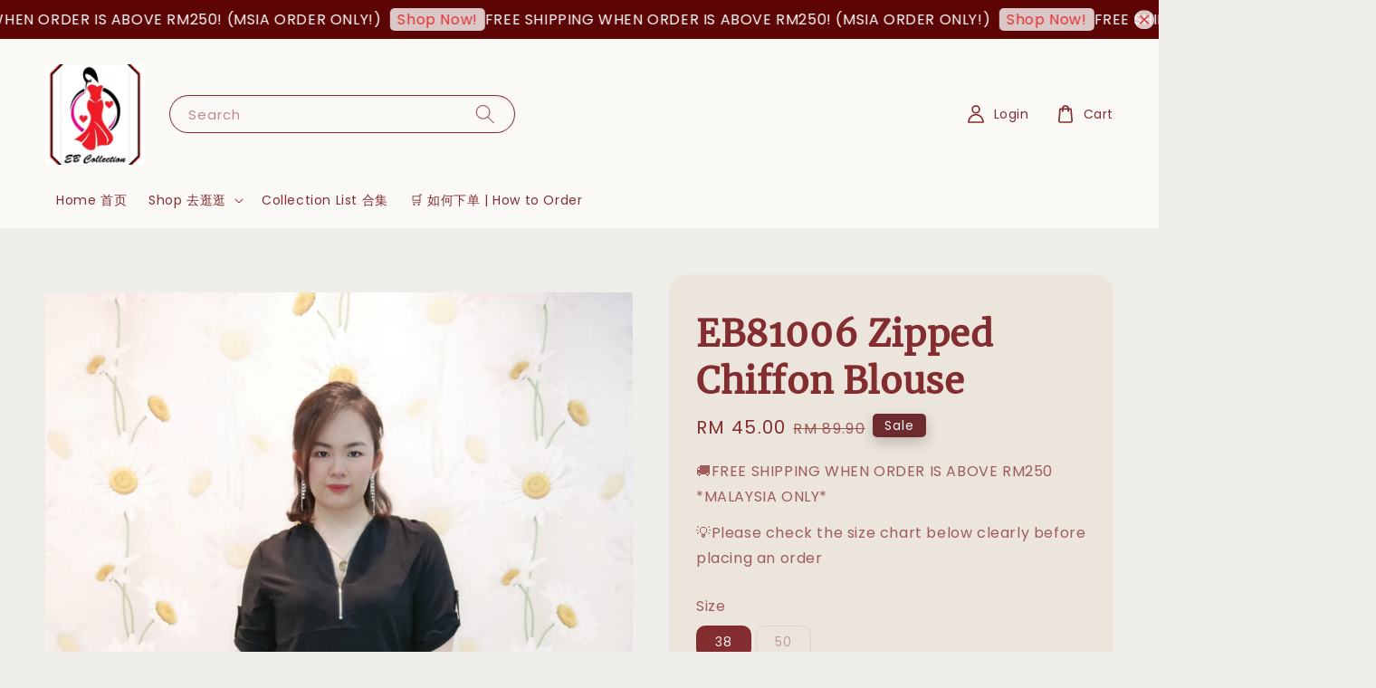

--- FILE ---
content_type: text/html; charset=UTF-8
request_url: https://www.everbeautycollection.com/products/eb81006
body_size: 53630
content:
<!doctype html>
<!--[if lt IE 7]><html class="no-js lt-ie9 lt-ie8 lt-ie7" lang="en"> <![endif]-->
<!--[if IE 7]><html class="no-js lt-ie9 lt-ie8" lang="en"> <![endif]-->
<!--[if IE 8]><html class="no-js lt-ie9" lang="en"> <![endif]-->
<!--[if IE 9 ]><html class="ie9 no-js"> <![endif]-->
<!--[if (gt IE 9)|!(IE)]><!--> <html class="no-js"> <!--<![endif]-->
<head>

  <!-- Basic page needs ================================================== -->
  <meta charset="utf-8">
  <meta http-equiv="X-UA-Compatible" content="IE=edge,chrome=1">

  
  <link rel="icon" href="https://cdn.store-assets.com/s/332088/f/13237280.jpg" />
  

  <!-- Title and description ================================================== -->
  <title>
  EB81006 Zipped Chiffon Blouse &ndash; Everbeauty Collection
  </title>

  
  <meta name="description" content="Size Chart 尺寸表 Size 38: Bust 胸 100cm | Length 长 64cm Size 40: Bust 胸 106cm | Length 长 66cm Size 42: Bust 胸 110cm | Length 长 68cm Size 44: Bust 胸 116cm | Length 长 69cm Size 46: Bust 胸 120cm | Length 长 70cm Size 48: Bust 胸 126cm | Length 长 71cm Size 50">
  

  <!-- Social meta ================================================== -->
  

  <meta property="og:type" content="product">
  <meta property="og:title" content="EB81006 Zipped Chiffon Blouse">
  <meta property="og:url" content="https://www.everbeautycollection.com/products/eb81006">
  
  <meta property="og:image" content="https://cdn.store-assets.com/s/332088/i/42908404.jpg">
  <meta property="og:image:secure_url" content="https://cdn.store-assets.com/s/332088/i/42908404.jpg">
  
  <meta property="og:image" content="https://cdn.store-assets.com/s/332088/i/42908405.jpg">
  <meta property="og:image:secure_url" content="https://cdn.store-assets.com/s/332088/i/42908405.jpg">
  
  <meta property="og:image" content="https://cdn.store-assets.com/s/332088/i/42908406.jpg">
  <meta property="og:image:secure_url" content="https://cdn.store-assets.com/s/332088/i/42908406.jpg">
  
  <meta property="og:price:amount" content="45">
  <meta property="og:price:currency" content="MYR">


<meta property="og:description" content="Size Chart 尺寸表 Size 38: Bust 胸 100cm | Length 长 64cm Size 40: Bust 胸 106cm | Length 长 66cm Size 42: Bust 胸 110cm | Length 长 68cm Size 44: Bust 胸 116cm | Length 长 69cm Size 46: Bust 胸 120cm | Length 长 70cm Size 48: Bust 胸 126cm | Length 长 71cm Size 50">
<meta property="og:site_name" content="Everbeauty Collection">



  <meta name="twitter:card" content="summary">



  <meta name="twitter:site" content="@">


  <meta name="twitter:title" content="EB81006 Zipped Chiffon Blouse">
  <meta name="twitter:description" content="Size Chart 尺寸表Size 38: Bust 胸 100cm | Length 长 64cm
Size 40: Bust 胸 106cm | Length 长 66cm
Size 42: Bust 胸 110cm | Length 长 68cm
Size 44: Bust 胸 116cm | Length 长 69cm
Size 46: Bust 胸 120cm | Length 长 7">
  <meta name="twitter:image" content="">
  <meta name="twitter:image:width" content="480">
  <meta name="twitter:image:height" content="480">




  <!-- Helpers ================================================== -->
  <link rel="canonical" href="https://www.everbeautycollection.com/products/eb81006">
  <meta name="viewport" content="width=device-width,initial-scale=1,maximum-scale=1">
  <meta name="theme-color" content="#6D2A2F">
  
  <script src="//ajax.googleapis.com/ajax/libs/jquery/1.11.0/jquery.min.js" type="text/javascript" ></script>
  
  <!-- Header hook for plugins ================================================== -->
  
<!-- ScriptTags -->
<script>window.__st={'p': 'product', 'cid': ''};</script><script src='/assets/events.js'></script><script>(function(){function asyncLoad(){var urls=['/assets/facebook-pixel.js?v=1.1.1752219261','/assets/traffic.js?v=1','https://apps.easystore.co/facebook-login/script.js?shop=everbeautycollection.easy.co','https://apps.easystore.co/google-analytics/script.js?shop=everbeautycollection.easy.co','https://apps.easystore.co/google-analytics-4/script.js?shop=everbeautycollection.easy.co&t=1726578535','https://apps.easystore.co/sales-pop/script.js?shop=everbeautycollection.easy.co&t=1711552082','https://apps.easystore.co/hotjar/script.js?shop=everbeautycollection.easy.co&t=1718994973'];for(var i=0;i<urls.length;i++){var s=document.createElement('script');s.type='text/javascript';s.async=true;s.src=urls[i];var x=document.getElementsByTagName('script')[0];x.parentNode.insertBefore(s, x);}}window.attachEvent ? window.attachEvent('onload', asyncLoad) : window.addEventListener('load', asyncLoad, false);})();</script>
<!-- /ScriptTags -->

  
  
  <script src="https://store-themes.easystore.co/332088/themes/290543/assets/global.js?t=1769014814" defer="defer"></script>

  
  
  <script>
  (function(i,s,o,g,r,a,m){i['GoogleAnalyticsObject']=r;i[r]=i[r]||function(){
  (i[r].q=i[r].q||[]).push(arguments)},i[r].l=1*new Date();a=s.createElement(o),
  m=s.getElementsByTagName(o)[0];a.async=1;a.src=g;m.parentNode.insertBefore(a,m)
  })(window,document,'script','https://www.google-analytics.com/analytics.js','ga');

  ga('create', '', 'auto','myTracker');
  ga('myTracker.send', 'pageview');

  </script>
  
  <script src="/assets/storefront.js?id=914286bfa5e6419c67d1" type="text/javascript" ></script>
  

  <!-- CSS ================================================== -->
  <style>
      @font-face {
        font-family: 'Poppins';
        font-style: normal;
        font-weight: regular;
        src: local('Poppins regular'), local('Poppins-regular'), url(https://fonts.gstatic.com/s/poppins/v15/pxiEyp8kv8JHgFVrFJDUc1NECPY.ttf) format('truetype');
      }

      @font-face {
        font-family: 'Merriweather';
        font-style: normal;
        font-weight: regular;
        src: local('Merriweather regular'), local('Merriweather-regular'), url(https://fonts.gstatic.com/s/merriweather/v28/u-440qyriQwlOrhSvowK_l5OeyxNV-bnrw.ttf) format('truetype');
      }

      :root {
        --font-body-family: 'Poppins', sans-serif;
        --font-body-style: normal;
        --font-body-weight: 500;

        --font-heading-family: 'Merriweather', serif;
        --font-heading-style: normal;
        --font-heading-weight: 700;

        --color-heading-text: 132,45,49;
        --color-base-text: 132,45,49;
        --color-base-background-1: 239,237,233;
        --color-base-background-2: 239,237,233;
        
        --color-base-solid-button-labels: 253,251,246;
        --color-base-outline-button-labels: 109,61,65;
        
        --color-base-accent-1: 109,42,47;
        --color-base-accent-2: 109,42,47;
        --payment-terms-background-color: 239,237,233;

        --gradient-base-background-1: 239,237,233;
        --gradient-base-background-2: 239,237,233;
        --gradient-base-accent-1: 109,42,47;
        --gradient-base-accent-2: 109,42,47;

        --page-width: 145rem;
      }

      *,
      *::before,
      *::after {
        box-sizing: inherit;
      }

      html {
        box-sizing: border-box;
        font-size: 62.5%;
        height: 100%;
      }

      body {
        display: grid;
        grid-template-rows: auto auto 1fr auto;
        grid-template-columns: 100%;
        min-height: 100%;
        margin: 0;
        font-size: 1.5rem;
        letter-spacing: 0.06rem;
        line-height: 1.8;
        font-family: var(--font-body-family);
        font-style: var(--font-body-style);
        font-weight: var(--font-body-weight);
        
      }

      @media screen and (min-width: 750px) {
        body {
          font-size: 1.6rem;
        }
      }
   </style>
  
  <link href="https://store-themes.easystore.co/332088/themes/290543/assets/base.css?t=1769014814" rel="stylesheet" type="text/css" media="screen" />

  
  
<!-- Snippet:global/head: Google Search Console -->
<meta name="google-site-verification" content="PQFE91M0-KsbIZVJE4qvO7hCVnZBs2GYV2H4PV2EssI" />
<!-- /Snippet -->

<!-- Snippet:global/head: Pinterest Webmaster -->
<meta name="p:domain_verify" content="7aeb3205e07520756bc7b0d93af9f723"/>
<!-- /Snippet -->

<!-- Snippet:global/head: Recently View -->

          <link rel="stylesheet" href="https://apps.easystore.co/assets/css/recently-view/main.css?v1">
<!-- /Snippet -->

<!-- Snippet:global/head: Site Verification -->
<meta name="google-site-verification" content="PQFE91M0-KsbIZVJE4qvO7hCVnZBs2GYV2H4PV2EssI" />
<!-- /Snippet -->


  <script>document.documentElement.className = document.documentElement.className.replace('no-js', 'js');</script>
</head>

<body id="eb81006-zipped-chiffon-blouse" class="template-product" >
	
  
<!-- Snippet:global/body_start: Announcement Bar -->
<link rel="stylesheet" href="https://apps.easystore.co/assets/css/annoucement-bar/marquee.css?v1.04">

<div id="announcement-bar" name="announcement-bar" style="
    border: unset;
    padding: 6px 0px;
    margin: 0px;
    z-index:2999;
    background:rgb(93, 4, 4);
    color:rgb(255, 255, 255);
    
">

  <input type="hidden" id="total_announcement_left" name="total_announcement_left" value="1">
  <input type="hidden" id="locale" name="locale" value="en_US">

  <div class="app_marquee-wrapper" style="
    padding: 0px 0px;
    border-top: 0px;
    border-bottom: 0px;
    border-color: transparent;
  ">
    <div class="app_marquee-container">
              <div id="announcement_bar_0" class="announcement_bar_0 announcement_bar-content">
          <span class="marquee-msg">FREE SHIPPING WHEN ORDER IS ABOVE RM250! (MSIA ORDER ONLY!)</span>
                      <a class="announcement-bar-button" href="/collections" style="color: rgb(228, 51, 51); background: rgba(255, 255, 255, 0.78);">Shop Now!</a>
                              <input type="hidden" id="expired_at_0" name="expired_at_0" value="2025-01-21 12:00">
        </div>
          </div>

          <span id="announcement-close-button" name="announcement-close-button" class="announcement-close-button" style="color: rgb(228, 51, 51); background: rgba(255, 255, 255, 0.78);">
        <svg xmlns="http://www.w3.org/2000/svg" viewBox="0 0 24 24" fill="none" stroke="currentColor" stroke-linecap="round" stroke-linejoin="round" width="20" height="20" stroke-width="2">
          <path d="M18 6l-12 12"></path>
          <path d="M6 6l12 12"></path>
        </svg>
      </span>
      </div>
</div>



<script>
  var is_top_enabled = 0;
  if (is_top_enabled) {
    // Prevent announcement bar block header
    setTimeout(() => {
      let header = document.querySelector('#easystore-section-header');
      let topbar = document.querySelector('.sticky-topbar');
      let announcementBar = document.querySelector('#announcement-bar');

      if (announcementBar) {
          let height = announcementBar.offsetHeight + 'px';
          if (header) header.style.top = height;
          if (topbar) topbar.style.top = height;
      }
    }, 2000);
  }

  setInterval(function () {
      let total_announcement = parseInt("1", 10);
      let total_announcement_left = parseInt(document.querySelector("#total_announcement_left").value, 10);

      for (let i = 0; i <= total_announcement; i++) {
          let startDate = new Date();
          let endDateStr = document.querySelector(`#expired_at_${i}`)?.value;
          let endDate = endDateStr ? new Date(endDateStr.replace(/-/g, "/")) : new Date();
          let seconds = (endDate.getTime() - startDate.getTime()) / 1000;

          let days = Math.floor(seconds / 86400);
          let hours = Math.floor((seconds % 86400) / 3600);
          let mins = Math.floor((seconds % 3600) / 60);
          let secs = Math.floor(seconds % 60);

          function translate(key, locale, values = 1) {
              if (locale === "zh_TW") {
                  let translations = {
                      day: "天",
                      hour: "小時",
                      min: "分鐘",
                      sec: "秒"
                  };
                  return translations[key] || key;
              } else {
                  let singularPlural = { day: "Day", hour: "Hour", min: "Min", sec: "Sec" };
                  let plural = { day: "Days", hour: "Hours", min: "Mins", sec: "Secs" };
                  if (key in singularPlural) {
                      return values > 1 ? plural[key] : singularPlural[key];
                  }
                  return key;
              }
          }


          let countdownElement = document.querySelector(`#announcementBar_countdown_${i}`);
          if (countdownElement && seconds > 0) {
            let locale = document.querySelector("#locale")?.value || "en";
            let countdownItems = document.querySelectorAll(`.announcementBar_countdown_${i}`);
            countdownItems.forEach(item => {
                item.style.display = '';
                item.innerHTML = `
                    <div>
                        <span>${days}</span> <small>${translate('day', locale, days)}</small>
                    </div>
                    <div>
                        <span>${hours}</span> <small>${translate('hour', locale, hours)}</small>
                    </div>
                    <div>
                        <span>${mins}</span> <small>${translate('min', locale, mins)}</small>
                    </div>
                    <div>
                        <span>${secs}</span> <small>${translate('sec', locale, secs)}</small>
                    </div>
                `;
            });
          } else if (countdownElement && seconds <= 0) {
              let bar = document.querySelector(`#announcement_bar_${i}`);
              if (bar) bar.remove();
              total_announcement_left -= 1;
              document.querySelector("#total_announcement_left").value = total_announcement_left;
          }
      }

      showOrHide(total_announcement_left);
  }, 1000);

  function showOrHide(total_announcement_left) {
      let prevButton = document.querySelector("#previous-announcement-bar-button");
      let nextButton = document.querySelector("#next-announcement-bar-button");
      let closeButton = document.querySelector("#announcement-close-button");
      let announcementBar = document.querySelector("#announcement-bar");
      let announcementBarTop = document.querySelector("#announcement-bar-top");
      let header = document.querySelector("#easystore-section-header");
      let topbar = document.querySelector(".sticky-topbar");

      if (total_announcement_left <= 1) {
          if (prevButton) prevButton.style.display = 'none';
          if (nextButton) nextButton.style.display = 'none';
      } else {
          if (prevButton) prevButton.style.display = 'block';
          if (nextButton) nextButton.style.display = 'block';
      }

      if (total_announcement_left === 0) {
          if (closeButton) closeButton.style.display = 'none';
          if (announcementBar) announcementBar.style.display = 'none';
          if (announcementBarTop) announcementBarTop.style.display = 'none';
          if (header) header.style.top = '0px';
          if (topbar) topbar.style.top = '0px';
      }
  }

  let closeButton = document.querySelector("#announcement-close-button");
  if (closeButton) {
      closeButton.addEventListener('click', () => {
          let announcementBar = document.querySelector("#announcement-bar");
          let announcementBarTop = document.querySelector("#announcement-bar-top");
          let header = document.querySelector("#easystore-section-header");
          let topbar = document.querySelector(".sticky-topbar");

          if (announcementBar) announcementBar.style.display = 'none';
          if (announcementBarTop) announcementBarTop.style.display = 'none';
          if (header) header.style.top = '';
          if (topbar) topbar.style.top = '';
      });
  }

</script>


<script>
  (function initializeMarquee() {
    const marqueeWrapper = document.querySelector(`#announcement-bar .app_marquee-wrapper`);
    const marqueeContainer = document.querySelector(`#announcement-bar .app_marquee-container`);

    if (!marqueeWrapper || !marqueeContainer) return;

    const children = Array.from(marqueeContainer.children);

    // Calculate the total width of children
    let totalWidth = children.reduce((acc, child) => acc + child.offsetWidth, 0);
    const screenWidth = window.innerWidth;

    // Clone children until the total width exceeds the screen width
    if(totalWidth > 5){
      while (totalWidth < screenWidth * 3) {
        children.forEach(child => {
          const clone = child.cloneNode(true);
          marqueeContainer.appendChild(clone);
          totalWidth += clone.offsetWidth;
        });
      }
    }

    // Clone the marquee container
    const clonedContainer = marqueeContainer.cloneNode(true);
    marqueeWrapper.appendChild(clonedContainer);
  })();
</script>

<!-- /Snippet -->

<!-- Snippet:global/body_start: Console Extension -->
<div id='es_console' style='display: none;'>332088</div>
<!-- /Snippet -->

	
 	<style>
  header {
    --logo-width: 110px;
  }
  .header-wrapper,
  .header-wrapper .list-menu--disclosure,
  .header-wrapper .search-modal{
    background-color: #FAF9F6;
  }
  .header-wrapper .search-modal .field__input{
    background-color: rgb(var(--color-background));
  }
  .header-wrapper summary .icon-caret,
  .header-wrapper .header__menu-item a,
  .header-wrapper .list-menu__item,
  .header-wrapper .link--text{
    color: #842D31;
  }
  
  .search-modal__form{
    position: relative;
  }
  
  .dropdown {
    display: none;
    position: absolute;
    top: 100%;
    left: 0;
    width: 100%;
    padding: 5px 0;
    background-color: #fff;
    color:#000;
    z-index: 1000;
    border-bottom-left-radius: 15px;
    border-bottom-right-radius: 15px;
    border: 1px solid rgba(var(--color-foreground), 1);
    border-top: none;
    overflow-x: hidden;
    overflow-y: auto;
    max-height: 350px;
  }
  
  .dropdown-item {
    padding: 0.4rem 2rem;
    cursor: pointer;
    line-height: 1.4;
    overflow: hidden;
    text-overflow: ellipsis;
    white-space: nowrap;
  }
  
  .dropdown-item:hover{
    background-color: #f3f3f3;
  }
  
  .search__input.is-focus{
    border-radius: 15px;
    border-bottom-left-radius: 0;
    border-bottom-right-radius: 0;
    border: 1px solid rgba(var(--color-foreground), 1);
    border-bottom: none;
    box-shadow: none;
  }
  
  .clear-all {
    text-align: right;
    padding: 0 2rem 0.2rem;
    line-height: 1;
    font-size: 70%;
    margin-bottom: -2px;
  }
  
  .clear-all:hover{
    background-color: #fff;
  }
  
  .search-input-focus .easystore-section-header-hidden{
    transform: none;
  }
  .referral-notification {
    position: absolute;
    top: 100%;
    right: 0;
    background: white;
    border: 1px solid #e0e0e0;
    border-radius: 8px;
    box-shadow: 0 4px 12px rgba(0, 0, 0, 0.15);
    width: 280px;
    z-index: 1000;
    padding: 16px;
    margin-top: 8px;
    font-size: 14px;
    line-height: 1.4;
  }
  
  .referral-notification::before {
    content: '';
    position: absolute;
    top: -8px;
    right: 20px;
    width: 0;
    height: 0;
    border-left: 8px solid transparent;
    border-right: 8px solid transparent;
    border-bottom: 8px solid white;
  }
  
  .referral-notification::after {
    content: '';
    position: absolute;
    top: -9px;
    right: 20px;
    width: 0;
    height: 0;
    border-left: 8px solid transparent;
    border-right: 8px solid transparent;
    border-bottom: 8px solid #e0e0e0;
  }
  
  .referral-notification h4 {
    margin: 0 0 8px 0;
    color: #2196F3;
    font-size: 16px;
    font-weight: 600;
  }
  
  .referral-notification p {
    margin: 0 0 12px 0;
    color: #666;
  }
  
  .referral-notification .referral-code {
    background: #f5f5f5;
    padding: 8px;
    border-radius: 4px;
    font-family: monospace;
    font-size: 13px;
    text-align: center;
    margin: 8px 0;
    border: 1px solid #ddd;
  }
  
  .referral-notification .close-btn {
    position: absolute;
    top: 8px;
    right: 8px;
    background: none;
    border: none;
    font-size: 18px;
    color: #999;
    cursor: pointer;
    padding: 0;
    width: 20px;
    height: 20px;
    line-height: 1;
  }
  
  .referral-notification .close-btn:hover {
    color: #333;
  }
  
  .referral-notification .action-btn {
    background: #2196F3;
    color: white;
    border: none;
    padding: 8px 16px;
    border-radius: 4px;
    cursor: pointer;
    font-size: 12px;
    margin-right: 8px;
    margin-top: 8px;
  }
  
  .referral-notification .action-btn:hover {
    background: #1976D2;
  }
  
  .referral-notification .dismiss-btn {
    background: transparent;
    color: #666;
    border: 1px solid #ddd;
    padding: 8px 16px;
    border-radius: 4px;
    cursor: pointer;
    font-size: 12px;
    margin-top: 8px;
  }
  
  .referral-notification .dismiss-btn:hover {
    background: #f5f5f5;
  }
  .referral-modal__dialog {
    transform: translate(-50%, 0);
    transition: transform var(--duration-default) ease, visibility 0s;
    z-index: 10000;
    position: fixed;
    top: 20vh;
    left: 50%;
    width: 100%;
    max-width: 350px;
    box-shadow: 0 4px 12px rgba(0, 0, 0, 0.15);
    border-radius: 12px;
    background-color: #fff;
    color: #000;
    padding: 20px;
    text-align: center;
  }

  .modal-overlay.referral-modal-overlay {
    position: fixed;
    top: 0;
    left: 0;
    width: 100%;
    height: 100%;
    background-color: rgba(0, 0, 0, 0.7);
    z-index: 2001;
    display: block;
    opacity: 1;
    transition: opacity var(--duration-default) ease, visibility 0s;
  }
</style>

<link href="https://store-themes.easystore.co/332088/themes/290543/assets/section-header.css?t=1769014814" rel="stylesheet" type="text/css" media="screen" />
<link href="https://store-themes.easystore.co/332088/themes/290543/assets/component-list-menu.css?t=1769014814" rel="stylesheet" type="text/css" media="screen" />
<link href="https://store-themes.easystore.co/332088/themes/290543/assets/component-menu-drawer.css?t=1769014814" rel="stylesheet" type="text/css" media="screen" />
<link href="https://store-themes.easystore.co/332088/themes/290543/assets/component-cart-notification.css?v1.1?t=1769014814" rel="stylesheet" type="text/css" media="screen" />

<script src="https://store-themes.easystore.co/332088/themes/290543/assets/cart-notification.js?t=1769014814" defer="defer"></script>
<script src="https://store-themes.easystore.co/332088/themes/290543/assets/details-modal.js?t=1769014814" defer="defer"></script>

<svg xmlns="http://www.w3.org/2000/svg" class="hidden">
  <symbol id="icon-search" viewbox="0 0 18 19" fill="none">
    <path fill-rule="evenodd" clip-rule="evenodd" d="M11.03 11.68A5.784 5.784 0 112.85 3.5a5.784 5.784 0 018.18 8.18zm.26 1.12a6.78 6.78 0 11.72-.7l5.4 5.4a.5.5 0 11-.71.7l-5.41-5.4z" fill="currentColor"/>
  </symbol>

  <symbol id="icon-close" class="icon icon-close" fill="none" viewBox="0 0 18 17">
    <path d="M.865 15.978a.5.5 0 00.707.707l7.433-7.431 7.579 7.282a.501.501 0 00.846-.37.5.5 0 00-.153-.351L9.712 8.546l7.417-7.416a.5.5 0 10-.707-.708L8.991 7.853 1.413.573a.5.5 0 10-.693.72l7.563 7.268-7.418 7.417z" fill="currentColor">
  </symbol>
</svg>


<div id="easystore-section-header">
  <sticky-header class="header-wrapper header-wrapper--border-bottom">
    <header class="header header--middle-left page-width header--has-menu" itemscope itemtype="http://schema.org/Organization">
      <header-drawer data-breakpoint="tablet">
        <details class="menu-drawer-container menu-opening">
          <summary class="header__icon header__icon--menu header__icon--summary link link--text focus-inset" aria-label="Menu" role="button" aria-expanded="true" aria-controls="menu-drawer">
            <span>
              


    <svg class="icon icon-hamburger " data-name="Layer 1" xmlns="http://www.w3.org/2000/svg" viewBox="0 0 600 600"><path d="M32.5,65h535a25,25,0,0,0,0-50H32.5a25,25,0,0,0,0,50Z" fill="currentColor"/><path d="M567.5,275H32.5a25,25,0,0,0,0,50h535a25,25,0,0,0,0-50Z" fill="currentColor"/><path d="M567.5,535H32.5a25,25,0,0,0,0,50h535a25,25,0,0,0,0-50Z" fill="currentColor"/></svg>

  

              


    <svg class="icon icon-close " data-name="Layer 1" xmlns="http://www.w3.org/2000/svg" viewBox="0 0 600 600"><path d="M335.36,300,581.87,53.48a25,25,0,0,0-35.35-35.35L300,264.64,53.48,18.13A25,25,0,0,0,18.13,53.48L264.64,300,18.13,546.52a25,25,0,0,0,35.35,35.35L300,335.36,546.52,581.87a25,25,0,0,0,35.35-35.35Z" fill="currentColor"/></svg>

  

            </span>
          </summary>
          <div id="menu-drawer" class="menu-drawer motion-reduce" tabindex="-1">
            <div class="menu-drawer__inner-container">
              <div class="menu-drawer__navigation-container">
                <nav class="menu-drawer__navigation">
                  <ul class="menu-drawer__menu list-menu" role="list">
                    
                    
                      
                        <li>
                          <a href="/"  class="menu-drawer__menu-item list-menu__item link link--text focus-inset">
                            Home 首页
                          </a>
                        </li>
                      
                    
                    
                      
                        
                        <li>
                          <details>
                                <summary class="menu-drawer__menu-item list-menu__item link link--text focus-inset" role="button" aria-expanded="false" aria-controls="link-Bags">
                                  <a href="/collections/all"  class="link--text list-menu__item menu-drawer__menu-item">
                                    Shop 去逛逛
                                  </a>
                                  


    <svg class="icon icon-arrow " data-name="Layer 1" xmlns="http://www.w3.org/2000/svg" viewBox="0 0 600 339.56"><path d="M31.06,196.67H504l-88.56,88.56a26.89,26.89,0,1,0,38,38L588,188.79a26.89,26.89,0,0,0,0-38L453.49,16.29a26.89,26.89,0,0,0-38,38L504,142.88H31.06a26.9,26.9,0,0,0,0,53.79Z" fill="currentColor"/></svg>

  

                                  


    <svg aria-hidden="true" focusable="false" role="presentation" class="icon icon-caret " viewBox="0 0 10 6">
      <path fill-rule="evenodd" clip-rule="evenodd" d="M9.354.646a.5.5 0 00-.708 0L5 4.293 1.354.646a.5.5 0 00-.708.708l4 4a.5.5 0 00.708 0l4-4a.5.5 0 000-.708z" fill="currentColor"></path>
    </svg>

  

                                </summary>
                                <div class="menu-drawer__submenu motion-reduce" tabindex="-1">
                                  <div class="menu-drawer__inner-submenu">
                                    <button class="menu-drawer__close-button link link--text focus-inset" aria-expanded="true">
                                      


    <svg class="icon icon-arrow " data-name="Layer 1" xmlns="http://www.w3.org/2000/svg" viewBox="0 0 600 339.56"><path d="M31.06,196.67H504l-88.56,88.56a26.89,26.89,0,1,0,38,38L588,188.79a26.89,26.89,0,0,0,0-38L453.49,16.29a26.89,26.89,0,0,0-38,38L504,142.88H31.06a26.9,26.9,0,0,0,0,53.79Z" fill="currentColor"/></svg>

  

                                      Shop 去逛逛
                                    </button>
                                    <ul class="menu-drawer__menu list-menu" role="list" tabindex="-1">
                                      
                                        
                                        
                                          <li>
                                            <a href="/collections/new-arrivals"  class="menu-drawer__menu-item link link--text list-menu__item focus-inset">
                                              New Arrivals
                                            </a>
                                          </li>
                                        
                                      
                                        
                                        
                                          <li>
                                            <a href="/collections/tops-1"  class="menu-drawer__menu-item link link--text list-menu__item focus-inset">
                                              Tops
                                            </a>
                                          </li>
                                        
                                      
                                        
                                        
                                          
                                          <li>
                                            <details>
                                                  <summary class="menu-drawer__menu-item list-menu__item link link--text focus-inset" role="button" aria-expanded="false" aria-controls="link-Bags">
                                                    <a href="/collections/pants-2"  class="link--text list-menu__item menu-drawer__menu-item">
                                                      Pants
                                                    </a>
                                                    


    <svg class="icon icon-arrow " data-name="Layer 1" xmlns="http://www.w3.org/2000/svg" viewBox="0 0 600 339.56"><path d="M31.06,196.67H504l-88.56,88.56a26.89,26.89,0,1,0,38,38L588,188.79a26.89,26.89,0,0,0,0-38L453.49,16.29a26.89,26.89,0,0,0-38,38L504,142.88H31.06a26.9,26.9,0,0,0,0,53.79Z" fill="currentColor"/></svg>

  

                                                    


    <svg aria-hidden="true" focusable="false" role="presentation" class="icon icon-caret " viewBox="0 0 10 6">
      <path fill-rule="evenodd" clip-rule="evenodd" d="M9.354.646a.5.5 0 00-.708 0L5 4.293 1.354.646a.5.5 0 00-.708.708l4 4a.5.5 0 00.708 0l4-4a.5.5 0 000-.708z" fill="currentColor"></path>
    </svg>

  

                                                  </summary>
                                                  <div class="menu-drawer__submenu motion-reduce" tabindex="-1">
                                                    <div class="menu-drawer__inner-submenu">
                                                      <button class="menu-drawer__close-button link link--text focus-inset" aria-expanded="true">
                                                        


    <svg class="icon icon-arrow " data-name="Layer 1" xmlns="http://www.w3.org/2000/svg" viewBox="0 0 600 339.56"><path d="M31.06,196.67H504l-88.56,88.56a26.89,26.89,0,1,0,38,38L588,188.79a26.89,26.89,0,0,0,0-38L453.49,16.29a26.89,26.89,0,0,0-38,38L504,142.88H31.06a26.9,26.9,0,0,0,0,53.79Z" fill="currentColor"/></svg>

  

                                                        Pants
                                                      </button>
                                                      <ul class="menu-drawer__menu list-menu" role="list" tabindex="-1">
                                                        
                                                          
                                                          
                                                            <li>
                                                              <a href="/collections/shorts"  class="menu-drawer__menu-item link link--text list-menu__item focus-inset">
                                                                SHORTS
                                                              </a>
                                                            </li>
                                                          
                                                        
                                                          
                                                          
                                                            <li>
                                                              <a href="/collections/long-pants"  class="menu-drawer__menu-item link link--text list-menu__item focus-inset">
                                                                Long Pants
                                                              </a>
                                                            </li>
                                                          
                                                        
                                                          
                                                          
                                                            <li>
                                                              <a href="/collections/cropped-pants"  class="menu-drawer__menu-item link link--text list-menu__item focus-inset">
                                                                Cropped Pants
                                                              </a>
                                                            </li>
                                                          
                                                        
                                                        
                                                      </ul>
                                                    </div>
                                                  </div>
                                            </details>
                                          </li>
                                        
                                      
                                        
                                        
                                          <li>
                                            <a href="/collections/skirt-skort"  class="menu-drawer__menu-item link link--text list-menu__item focus-inset">
                                              Skirt/ Skort
                                            </a>
                                          </li>
                                        
                                      
                                        
                                        
                                          <li>
                                            <a href="/collections/matching-sets-套装组合"  class="menu-drawer__menu-item link link--text list-menu__item focus-inset">
                                              Matching Sets 套装组合
                                            </a>
                                          </li>
                                        
                                      
                                        
                                        
                                          <li>
                                            <a href="/collections/dresses"  class="menu-drawer__menu-item link link--text list-menu__item focus-inset">
                                              Dresses
                                            </a>
                                          </li>
                                        
                                      
                                        
                                        
                                          <li>
                                            <a href="/collections/dungaree-jumpsuit-jacket"  class="menu-drawer__menu-item link link--text list-menu__item focus-inset">
                                              Dungaree/ Jumpsuit/ Jacket
                                            </a>
                                          </li>
                                        
                                      
                                        
                                        
                                          <li>
                                            <a href="/collections/cny-collection"  class="menu-drawer__menu-item link link--text list-menu__item focus-inset">
                                              CNY COLLECTION
                                            </a>
                                          </li>
                                        
                                      
                                        
                                        
                                          
                                          <li>
                                            <details>
                                                  <summary class="menu-drawer__menu-item list-menu__item link link--text focus-inset" role="button" aria-expanded="false" aria-controls="link-Bags">
                                                    <a href="/collections/crazysale"  class="link--text list-menu__item menu-drawer__menu-item">
                                                      CRAZY SALE
                                                    </a>
                                                    


    <svg class="icon icon-arrow " data-name="Layer 1" xmlns="http://www.w3.org/2000/svg" viewBox="0 0 600 339.56"><path d="M31.06,196.67H504l-88.56,88.56a26.89,26.89,0,1,0,38,38L588,188.79a26.89,26.89,0,0,0,0-38L453.49,16.29a26.89,26.89,0,0,0-38,38L504,142.88H31.06a26.9,26.9,0,0,0,0,53.79Z" fill="currentColor"/></svg>

  

                                                    


    <svg aria-hidden="true" focusable="false" role="presentation" class="icon icon-caret " viewBox="0 0 10 6">
      <path fill-rule="evenodd" clip-rule="evenodd" d="M9.354.646a.5.5 0 00-.708 0L5 4.293 1.354.646a.5.5 0 00-.708.708l4 4a.5.5 0 00.708 0l4-4a.5.5 0 000-.708z" fill="currentColor"></path>
    </svg>

  

                                                  </summary>
                                                  <div class="menu-drawer__submenu motion-reduce" tabindex="-1">
                                                    <div class="menu-drawer__inner-submenu">
                                                      <button class="menu-drawer__close-button link link--text focus-inset" aria-expanded="true">
                                                        


    <svg class="icon icon-arrow " data-name="Layer 1" xmlns="http://www.w3.org/2000/svg" viewBox="0 0 600 339.56"><path d="M31.06,196.67H504l-88.56,88.56a26.89,26.89,0,1,0,38,38L588,188.79a26.89,26.89,0,0,0,0-38L453.49,16.29a26.89,26.89,0,0,0-38,38L504,142.88H31.06a26.9,26.9,0,0,0,0,53.79Z" fill="currentColor"/></svg>

  

                                                        CRAZY SALE
                                                      </button>
                                                      <ul class="menu-drawer__menu list-menu" role="list" tabindex="-1">
                                                        
                                                          
                                                          
                                                            <li>
                                                              <a href="/collections/tops-sale"  class="menu-drawer__menu-item link link--text list-menu__item focus-inset">
                                                                Tops (SALE)
                                                              </a>
                                                            </li>
                                                          
                                                        
                                                          
                                                          
                                                            <li>
                                                              <a href="/collections/pants-1"  class="menu-drawer__menu-item link link--text list-menu__item focus-inset">
                                                                Pants (SALE)
                                                              </a>
                                                            </li>
                                                          
                                                        
                                                          
                                                          
                                                            <li>
                                                              <a href="/collections/skirts-skorts-50"  class="menu-drawer__menu-item link link--text list-menu__item focus-inset">
                                                                Skirts/ Skorts (SALE)
                                                              </a>
                                                            </li>
                                                          
                                                        
                                                          
                                                          
                                                            <li>
                                                              <a href="/collections/dresses-50"  class="menu-drawer__menu-item link link--text list-menu__item focus-inset">
                                                                Dresses/ Co-ords Set (-50%)
                                                              </a>
                                                            </li>
                                                          
                                                        
                                                          
                                                          
                                                            <li>
                                                              <a href="/collections/dungaree-jumpsuit-50"  class="menu-drawer__menu-item link link--text list-menu__item focus-inset">
                                                                Dungaree/ Jumpsuit/ Jacket (-50%)
                                                              </a>
                                                            </li>
                                                          
                                                        
                                                        
                                                      </ul>
                                                    </div>
                                                  </div>
                                            </details>
                                          </li>
                                        
                                      
                                        
                                        
                                          <li>
                                            <a href="/collections/backorder-available-开放补货"  class="menu-drawer__menu-item link link--text list-menu__item focus-inset">
                                              Backorder Available 开放补货
                                            </a>
                                          </li>
                                        
                                      
                                        
                                        
                                          <li>
                                            <a href="/collections/cooling-tee-series"  class="menu-drawer__menu-item link link--text list-menu__item focus-inset">
                                              Cooling TEE Series
                                            </a>
                                          </li>
                                        
                                      
                                        
                                        
                                          <li>
                                            <a href="/collections/tee-below-rm49"  class="menu-drawer__menu-item link link--text list-menu__item focus-inset">
                                              TEE Below RM49
                                            </a>
                                          </li>
                                        
                                      
                                        
                                        
                                          <li>
                                            <a href="/collections/batik-collection"  class="menu-drawer__menu-item link link--text list-menu__item focus-inset">
                                              Batik Collection
                                            </a>
                                          </li>
                                        
                                      
                                        
                                        
                                          <li>
                                            <a href="/collections/dinner-wear"  class="menu-drawer__menu-item link link--text list-menu__item focus-inset">
                                              Dinner Wear
                                            </a>
                                          </li>
                                        
                                      
                                      
                                    </ul>
                                  </div>
                                </div>
                          </details>
                        </li>
                      
                    
                    
                      
                        <li>
                          <a href="/blogs/collectionlist"  class="menu-drawer__menu-item list-menu__item link link--text focus-inset">
                            Collection List 合集
                          </a>
                        </li>
                      
                    
                    
                      
                        <li>
                          <a href="/pages/🛒-如何下单-how-to-order"  class="menu-drawer__menu-item list-menu__item link link--text focus-inset">
                            🛒 如何下单 | How to Order
                          </a>
                        </li>
                      
                    
                  </ul>
                </nav>

                <div class="menu-drawer__utility-links">

                  


  <div class="menu-drawer__account disclosure">
    <div class="select">
      <select class="currency-picker select__select" name="currencies">
        <option value="" selected="selected"></option>
        
          
          <option value="MYR">MYR</option>
          
        
          
          <option value="SGD">SGD</option>
          
        
          
        
        </select>
    </div>
  </div>




                  
                  
                  
                    <a href="/account/login" class="menu-drawer__account link link--text focus-inset h5">
                       


    <svg class="icon icon-account " data-name="Layer 1" xmlns="http://www.w3.org/2000/svg" viewBox="0 0 600 600"><path d="M300,296.19c-70.7,0-137.11,28.74-187,80.93-49.59,51.87-76.9,120.77-76.9,194v25H563.89v-25c0-73.22-27.31-142.12-76.9-194C437.11,324.93,370.7,296.19,300,296.19ZM87.42,546.11C99.29,433.81,190.1,346.19,300,346.19s200.71,87.62,212.58,199.92Z" fill="currentColor"/><path d="M300,285.34c77.6,0,140.73-63.13,140.73-140.73S377.6,3.89,300,3.89,159.27,67,159.27,144.61,222.4,285.34,300,285.34Zm0-231.45a90.73,90.73,0,1,1-90.73,90.72A90.82,90.82,0,0,1,300,53.89Z" fill="currentColor"/></svg>

  
 
                      
                      Log in/ Check my order 登入、检查订单
                    </a>
                  
                    <a href="/account/register" class="menu-drawer__account link link--text focus-inset h5">
                      
                       


    <svg xmlns="http://www.w3.org/2000/svg" aria-hidden="true" focusable="false" role="presentation" class="icon icon-plus " fill="none" viewBox="0 0 10 10">
      <path fill-rule="evenodd" clip-rule="evenodd" d="M1 4.51a.5.5 0 000 1h3.5l.01 3.5a.5.5 0 001-.01V5.5l3.5-.01a.5.5 0 00-.01-1H5.5L5.49.99a.5.5 0 00-1 .01v3.5l-3.5.01H1z" fill="currentColor"></path>
    </svg>

  
 
                      Register an account 登记户口
                    </a>
                  
                  
                  
                </div>
              </div>
            </div>
          </div>
        </details>
      </header-drawer>
  
      
        <a href="/" class="header__heading-link link link--text focus-inset" itemprop="url">
          <img src="https://cdn.store-assets.com/s/332088/f/13237280.jpg" class="header__heading-logo" alt="Everbeauty Collection" loading="lazy" itemprop="logo">
        </a>
      

      
      <div class="header__search-input" tabindex="-1">
        <form action="/search" method="get" role="search" class="search search-modal__form">
          <div class="field">
            <input class="search__input field__input" 
              id="Search-In-Modal"
              type="search"
              name="q"
              value=""
              placeholder="Search"
              autocomplete="off"
            >
            <label class="field__label" for="Search-In-Modal">Search</label>
            <div class="dropdown" id="searchDropdown"></div>
            <input type="hidden" name="search_history" class="hidden_search_history">
            <input type="hidden" name="options[prefix]" value="last">
            <button class="search__button field__button" aria-label="Search">
              <svg class="icon icon-search" aria-hidden="true" focusable="false" role="presentation">
                <use href="#icon-search">
              </svg>
            </button> 
          </div>
        </form>
      </div>
      

      <nav class="header__inline-menu">
        <ul class="list-menu list-menu--inline" role="list">
          
            
              
                <li>
                  <a href="/"  class="header__menu-item header__menu-item list-menu__item link link--text focus-inset">
                    Home 首页
                  </a>
                </li>
              
            
            
              
                
                <li>
                  <details-disclosure>
                    <details>
                      <summary class="header__menu-item list-menu__item link focus-inset">
                        <a href="/collections/all"  >Shop 去逛逛</a>
                        


    <svg aria-hidden="true" focusable="false" role="presentation" class="icon icon-caret " viewBox="0 0 10 6">
      <path fill-rule="evenodd" clip-rule="evenodd" d="M9.354.646a.5.5 0 00-.708 0L5 4.293 1.354.646a.5.5 0 00-.708.708l4 4a.5.5 0 00.708 0l4-4a.5.5 0 000-.708z" fill="currentColor"></path>
    </svg>

  

                      </summary>
                      <ul class="header__submenu list-menu list-menu--disclosure caption-large motion-reduce" role="list" tabindex="-1">
                        
                        
                        
                          
                            
                            <li>
                              <a href="/collections/new-arrivals"  class="header__menu-item list-menu__item link link--text focus-inset caption-large">
                                New Arrivals
                              </a>
                            </li>
                          
                        
                        
                          
                            
                            <li>
                              <a href="/collections/tops-1"  class="header__menu-item list-menu__item link link--text focus-inset caption-large">
                                Tops
                              </a>
                            </li>
                          
                        
                        
                          
                            
                            <li>
                              <details-disclosure>
                                <details>
                                  <summary class="header__menu-item link link--text list-menu__item focus-inset caption-large">
                                    <a href="/collections/pants-2" >Pants</a>
                                    


    <svg aria-hidden="true" focusable="false" role="presentation" class="icon icon-caret rotate-90" viewBox="0 0 10 6">
      <path fill-rule="evenodd" clip-rule="evenodd" d="M9.354.646a.5.5 0 00-.708 0L5 4.293 1.354.646a.5.5 0 00-.708.708l4 4a.5.5 0 00.708 0l4-4a.5.5 0 000-.708z" fill="currentColor"></path>
    </svg>

  

                                  </summary>
                                  <ul class="header__submenu list-menu list-menu--disclosure motion-reduce">
                                    
                                      
                                      
                                        <li>
                                          <a href="/collections/shorts"  class="header__menu-item list-menu__item link link--text focus-inset caption-large">SHORTS</a>
                                        </li>
                                      
                                    
                                      
                                      
                                        <li>
                                          <a href="/collections/long-pants"  class="header__menu-item list-menu__item link link--text focus-inset caption-large">Long Pants</a>
                                        </li>
                                      
                                    
                                      
                                      
                                        <li>
                                          <a href="/collections/cropped-pants"  class="header__menu-item list-menu__item link link--text focus-inset caption-large">Cropped Pants</a>
                                        </li>
                                      
                                    
                                  </ul>
                                </details>
                              </details-disclosure>
                            </li>
                            
                          
                        
                        
                          
                            
                            <li>
                              <a href="/collections/skirt-skort"  class="header__menu-item list-menu__item link link--text focus-inset caption-large">
                                Skirt/ Skort
                              </a>
                            </li>
                          
                        
                        
                          
                            
                            <li>
                              <a href="/collections/matching-sets-套装组合"  class="header__menu-item list-menu__item link link--text focus-inset caption-large">
                                Matching Sets 套装组合
                              </a>
                            </li>
                          
                        
                        
                          
                            
                            <li>
                              <a href="/collections/dresses"  class="header__menu-item list-menu__item link link--text focus-inset caption-large">
                                Dresses
                              </a>
                            </li>
                          
                        
                        
                          
                            
                            <li>
                              <a href="/collections/dungaree-jumpsuit-jacket"  class="header__menu-item list-menu__item link link--text focus-inset caption-large">
                                Dungaree/ Jumpsuit/ Jacket
                              </a>
                            </li>
                          
                        
                        
                          
                            
                            <li>
                              <a href="/collections/cny-collection"  class="header__menu-item list-menu__item link link--text focus-inset caption-large">
                                CNY COLLECTION
                              </a>
                            </li>
                          
                        
                        
                          
                            
                            <li>
                              <details-disclosure>
                                <details>
                                  <summary class="header__menu-item link link--text list-menu__item focus-inset caption-large">
                                    <a href="/collections/crazysale" >CRAZY SALE</a>
                                    


    <svg aria-hidden="true" focusable="false" role="presentation" class="icon icon-caret rotate-90" viewBox="0 0 10 6">
      <path fill-rule="evenodd" clip-rule="evenodd" d="M9.354.646a.5.5 0 00-.708 0L5 4.293 1.354.646a.5.5 0 00-.708.708l4 4a.5.5 0 00.708 0l4-4a.5.5 0 000-.708z" fill="currentColor"></path>
    </svg>

  

                                  </summary>
                                  <ul class="header__submenu list-menu list-menu--disclosure motion-reduce">
                                    
                                      
                                      
                                        <li>
                                          <a href="/collections/tops-sale"  class="header__menu-item list-menu__item link link--text focus-inset caption-large">Tops (SALE)</a>
                                        </li>
                                      
                                    
                                      
                                      
                                        <li>
                                          <a href="/collections/pants-1"  class="header__menu-item list-menu__item link link--text focus-inset caption-large">Pants (SALE)</a>
                                        </li>
                                      
                                    
                                      
                                      
                                        <li>
                                          <a href="/collections/skirts-skorts-50"  class="header__menu-item list-menu__item link link--text focus-inset caption-large">Skirts/ Skorts (SALE)</a>
                                        </li>
                                      
                                    
                                      
                                      
                                        <li>
                                          <a href="/collections/dresses-50"  class="header__menu-item list-menu__item link link--text focus-inset caption-large">Dresses/ Co-ords Set (-50%)</a>
                                        </li>
                                      
                                    
                                      
                                      
                                        <li>
                                          <a href="/collections/dungaree-jumpsuit-50"  class="header__menu-item list-menu__item link link--text focus-inset caption-large">Dungaree/ Jumpsuit/ Jacket (-50%)</a>
                                        </li>
                                      
                                    
                                  </ul>
                                </details>
                              </details-disclosure>
                            </li>
                            
                          
                        
                        
                          
                            
                            <li>
                              <a href="/collections/backorder-available-开放补货"  class="header__menu-item list-menu__item link link--text focus-inset caption-large">
                                Backorder Available 开放补货
                              </a>
                            </li>
                          
                        
                        
                          
                            
                            <li>
                              <a href="/collections/cooling-tee-series"  class="header__menu-item list-menu__item link link--text focus-inset caption-large">
                                Cooling TEE Series
                              </a>
                            </li>
                          
                        
                        
                          
                            
                            <li>
                              <a href="/collections/tee-below-rm49"  class="header__menu-item list-menu__item link link--text focus-inset caption-large">
                                TEE Below RM49
                              </a>
                            </li>
                          
                        
                        
                          
                            
                            <li>
                              <a href="/collections/batik-collection"  class="header__menu-item list-menu__item link link--text focus-inset caption-large">
                                Batik Collection
                              </a>
                            </li>
                          
                        
                        
                          
                            
                            <li>
                              <a href="/collections/dinner-wear"  class="header__menu-item list-menu__item link link--text focus-inset caption-large">
                                Dinner Wear
                              </a>
                            </li>
                          
                        
                      </ul>
                    </details>
                  </details-disclosure>
                </li>
              
            
            
              
                <li>
                  <a href="/blogs/collectionlist"  class="header__menu-item header__menu-item list-menu__item link link--text focus-inset">
                    Collection List 合集
                  </a>
                </li>
              
            
            
              
                <li>
                  <a href="/pages/🛒-如何下单-how-to-order"  class="header__menu-item header__menu-item list-menu__item link link--text focus-inset">
                    🛒 如何下单 | How to Order
                  </a>
                </li>
              
            
            
            
              
                
                  
                
                  
                
              
            
        </ul>
      </nav>
      <div class="header__icons">

        
          
            <div class="header__icon header__icon--account link link--text focus-inset small-hide medium-hide" style="position: relative;">
              <a href="/account/login" class="header__icon link link--text focus-inset p-2">
                


    <svg class="icon icon-account " data-name="Layer 1" xmlns="http://www.w3.org/2000/svg" viewBox="0 0 600 600"><path d="M300,296.19c-70.7,0-137.11,28.74-187,80.93-49.59,51.87-76.9,120.77-76.9,194v25H563.89v-25c0-73.22-27.31-142.12-76.9-194C437.11,324.93,370.7,296.19,300,296.19ZM87.42,546.11C99.29,433.81,190.1,346.19,300,346.19s200.71,87.62,212.58,199.92Z" fill="currentColor"/><path d="M300,285.34c77.6,0,140.73-63.13,140.73-140.73S377.6,3.89,300,3.89,159.27,67,159.27,144.61,222.4,285.34,300,285.34Zm0-231.45a90.73,90.73,0,1,1-90.73,90.72A90.82,90.82,0,0,1,300,53.89Z" fill="currentColor"/></svg>

  

                <span id="my-account" class="header__link-label">Login</span>
              </a>

              <!-- Referral Notification Popup for Desktop -->
              <div id="referralNotification" class="referral-notification" style="display: none;">
                <button class="close-btn" onclick="dismissReferralNotification()">&times;</button>
                <div style="text-align: center; margin-bottom: 16px;">
                  <div style="width: 100px; height: 100px; margin: 0 auto;">
                    <img src="https://resources.easystore.co/storefront/icons/channels/vector_referral_program.svg">
                  </div>
                </div>
                <p id="referralSignupMessage" style="text-align: center; font-size: 14px; color: #666; margin: 0 0 20px 0;">
                  Your friend gifted you   credit! Sign up now to redeem.
                </p>
                <div style="text-align: center;">
                  <button class="btn" onclick="goToSignupPage()" style="width: 100%;">
                    Sign Up
                  </button>
                </div>
              </div>
            </div>
          
        

        <a href="/cart" class="header__icon link link--text focus-inset" id="cart-icon-bubble">
          <span class="header__icon--cart">
            


    <svg class="icon icon-cart-empty " data-name="Layer 1" xmlns="http://www.w3.org/2000/svg" viewBox="0 0 496.56 600"><path d="M453.52,128.63a25,25,0,0,0-24.91-22.8H364.72a117.48,117.48,0,0,0-232.89,0H67.94A25,25,0,0,0,43,128.63L8.8,515.21a72.11,72.11,0,0,0,19.05,55.6,79,79,0,0,0,58.22,25.3H410.49a79,79,0,0,0,58.22-25.3,72.11,72.11,0,0,0,19.05-55.6ZM248.28,53.89a67.58,67.58,0,0,1,65.65,51.94H182.63A67.57,67.57,0,0,1,248.28,53.89ZM431.83,537.05a28.85,28.85,0,0,1-21.34,9.06H86.07a28.85,28.85,0,0,1-21.34-9.06,22.69,22.69,0,0,1-6.13-17.43L90.82,155.83h40v51.23a25,25,0,0,0,50,0V155.83h135v51.23a25,25,0,0,0,50,0V155.83h40L438,519.62A22.68,22.68,0,0,1,431.83,537.05Z" fill="currentColor"/></svg>

  

            <div class="cart-count-bubble hidden">
              <span aria-hidden="true" class="js-content-cart-count">0</span>
            </div>
          </span>
          <span class="header__link-label medium-hide small-hide">
            Cart
          </span>
        </a>

        
          
          <!-- Referral Notification Modal for Mobile -->
          <details-modal class="referral-modal" id="referralMobileModal">
            <details>
              <summary class="referral-modal__toggle" aria-haspopup="dialog" aria-label="Open referral modal" style="display: none;">
              </summary>
              <div class="modal-overlay referral-modal-overlay"></div>
              <div class="referral-modal__dialog" role="dialog" aria-modal="true" aria-label="Referral notification">
                <div class="referral-modal__content">
                  <button type="button" class="modal__close-button" aria-label="Close" onclick="closeMobileReferralModal()" style="position: absolute; top: 16px; right: 16px; background: none; border: none; font-size: 24px; cursor: pointer;">
                    &times;
                  </button>
                  
                  <div style="margin-bottom: 24px;">
                    <div style="width: 120px; height: 120px; margin: 0 auto 20px;">
                      <img src="https://resources.easystore.co/storefront/icons/channels/vector_referral_program.svg" style="width: 100%; height: 100%;">
                    </div>
                  </div>
                  
                  <p id="referralSignupMessageMobile" style="font-size: 16px; color: #333; margin: 0 0 30px 0; line-height: 1.5;">
                    Your friend gifted you   credit! Sign up now to redeem.
                  </p>
                  
                  <button type="button" class="btn" onclick="goToSignupPageFromMobile()" style="width: 100%;">
                    Sign Up
                  </button>
                </div>
              </div>
            </details>
          </details-modal>
          
        
        
      </div>
    </header>
  </sticky-header>
  
<cart-notification>
  <div class="cart-notification-wrapper page-width color-background-1">
    <div id="cart-notification" class="cart-notification focus-inset" aria-modal="true" aria-label="Added to cart" role="dialog" tabindex="-1">
      <div class="cart-notification__header">
        <h2 class="cart-notification__heading caption-large">


    <svg class="icon icon-checkmark color-foreground-text " aria-hidden="true" focusable="false" xmlns="http://www.w3.org/2000/svg" viewBox="0 0 12 9" fill="none">
      <path fill-rule="evenodd" clip-rule="evenodd" d="M11.35.643a.5.5 0 01.006.707l-6.77 6.886a.5.5 0 01-.719-.006L.638 4.845a.5.5 0 11.724-.69l2.872 3.011 6.41-6.517a.5.5 0 01.707-.006h-.001z" fill="currentColor"></path>
    </svg>

  
 Added to cart</h2>
        <button type="button" class="cart-notification__close modal__close-button link link--text focus-inset" aria-label="accessibility.close">
          


    <svg class="icon icon-close " data-name="Layer 1" xmlns="http://www.w3.org/2000/svg" viewBox="0 0 600 600"><path d="M335.36,300,581.87,53.48a25,25,0,0,0-35.35-35.35L300,264.64,53.48,18.13A25,25,0,0,0,18.13,53.48L264.64,300,18.13,546.52a25,25,0,0,0,35.35,35.35L300,335.36,546.52,581.87a25,25,0,0,0,35.35-35.35Z" fill="currentColor"/></svg>

  

        </button>
      </div>
      <div id="cart-notification-product" class="cart-notification-product"></div>
      <div class="cart-notification__links">
        <a href="/cart" id="cart-notification-button" class="button button--secondary button--full-width">View cart (<span class="js-content-cart-count">0</span>)</a>
        <form action="/cart" method="post" id="cart-notification-form">
          <input type="hidden" name="_token" value="SzQrRRDr6jxVVSgMlzaIF723hOJWHU1QP5jSEX0r">
          <input type="hidden" name="current_currency" value="">
          <button class="button button--primary button--full-width" name="checkout" value="true">Checkout</button>
        </form>
        <button type="button" class="link button-label">Continue shopping</button>
      </div>
    </div>
  </div>
</cart-notification>
<style>
  .cart-notification {
     display: none;
  }
</style>
<script>
document.getElementById('cart-notification-form').addEventListener('submit',(event)=>{
  if(event.submitter) event.submitter.classList.add('loading');
})

</script>

</div>


<script>

  class StickyHeader extends HTMLElement {
    constructor() {
      super();
    }

    connectedCallback() {
      this.header = document.getElementById('easystore-section-header');
      this.headerBounds = {};
      this.currentScrollTop = 0;
      this.preventReveal = false;

      this.onScrollHandler = this.onScroll.bind(this);
      this.hideHeaderOnScrollUp = () => this.preventReveal = true;

      this.addEventListener('preventHeaderReveal', this.hideHeaderOnScrollUp);
      window.addEventListener('scroll', this.onScrollHandler, false);

      this.createObserver();
    }

    disconnectedCallback() {
      this.removeEventListener('preventHeaderReveal', this.hideHeaderOnScrollUp);
      window.removeEventListener('scroll', this.onScrollHandler);
    }

    createObserver() {
      let observer = new IntersectionObserver((entries, observer) => {
        this.headerBounds = entries[0].intersectionRect;
        observer.disconnect();
      });

      observer.observe(this.header);
    }

    onScroll() {
      const scrollTop = window.pageYOffset || document.documentElement.scrollTop;

      if (scrollTop > this.currentScrollTop && scrollTop > this.headerBounds.bottom) {
        requestAnimationFrame(this.hide.bind(this));
      } else if (scrollTop < this.currentScrollTop && scrollTop > this.headerBounds.bottom) {
        if (!this.preventReveal) {
          requestAnimationFrame(this.reveal.bind(this));
        } else {
          window.clearTimeout(this.isScrolling);

          this.isScrolling = setTimeout(() => {
            this.preventReveal = false;
          }, 66);

          requestAnimationFrame(this.hide.bind(this));
        }
      } else if (scrollTop <= this.headerBounds.top) {
        requestAnimationFrame(this.reset.bind(this));
      }


      this.currentScrollTop = scrollTop;
    }

    hide() {
      this.header.classList.add('easystore-section-header-hidden', 'easystore-section-header-sticky');
      this.closeMenuDisclosure();
      // this.closeSearchModal();
    }

    reveal() {
      this.header.classList.add('easystore-section-header-sticky', 'animate');
      this.header.classList.remove('easystore-section-header-hidden');
    }

    reset() {
      this.header.classList.remove('easystore-section-header-hidden', 'easystore-section-header-sticky', 'animate');
    }

    closeMenuDisclosure() {
      this.disclosures = this.disclosures || this.header.querySelectorAll('details-disclosure');
      this.disclosures.forEach(disclosure => disclosure.close());
    }

    // closeSearchModal() {
    //   this.searchModal = this.searchModal || this.header.querySelector('details-modal');
    //   this.searchModal.close(false);
    // }
  }

  customElements.define('sticky-header', StickyHeader);

  
  class DetailsDisclosure extends HTMLElement{
    constructor() {
      super();
      this.mainDetailsToggle = this.querySelector('details');
      // this.mainDetailsToggle.addEventListener('focusout', this.onFocusOut.bind(this));
      this.mainDetailsToggle.addEventListener('mouseover', this.open.bind(this));
      this.mainDetailsToggle.addEventListener('mouseleave', this.close.bind(this));
    }

    onFocusOut() {
      setTimeout(() => {
        if (!this.contains(document.activeElement)) this.close();
      })
    }

    open() {
      this.mainDetailsToggle.setAttribute('open',1)
    }

    close() {
      this.mainDetailsToggle.removeAttribute('open')
    }
  }

  customElements.define('details-disclosure', DetailsDisclosure);

  function clearAll() {
    localStorage.removeItem('searchHistory'); 
    
    var customer = "";
    if(customer) {
      // Your logic to clear all data or call an endpoint
      fetch('/account/search_histories', {
          method: 'DELETE',
          headers: {
            "Content-Type": "application/json",
            "X-Requested-With": "XMLHttpRequest"
          },
          body: JSON.stringify({
            _token: "SzQrRRDr6jxVVSgMlzaIF723hOJWHU1QP5jSEX0r"
          }),
      })
      .then(response => response.json())
    }
  }
  // End - delete search history from local storage
  
  // search history dropdown  
  var searchInputs = document.querySelectorAll('.search__input');
  
  if(searchInputs.length > 0) {
    
    searchInputs.forEach((searchInput)=> {
    
      searchInput.addEventListener('focus', function() {
        var searchDropdown = searchInput.closest('form').querySelector('#searchDropdown');
        searchDropdown.innerHTML = ''; // Clear existing items
  
        // retrieve data from local storage
        var searchHistoryData = JSON.parse(localStorage.getItem('searchHistory')) || [];
  
        // Convert JSON to string
        var search_history_json = JSON.stringify(searchHistoryData);
  
        // Set the value of the hidden input
        searchInput.closest('form').querySelector(".hidden_search_history").value = search_history_json;
  
        // create dropdown items
        var clearAllItem = document.createElement('div');
        clearAllItem.className = 'dropdown-item clear-all';
        clearAllItem.textContent = 'Clear';
        clearAllItem.addEventListener('click', function() {
          clearAll();
          searchDropdown.style.display = 'none';
          searchInput.classList.remove('is-focus');
        });
        searchDropdown.appendChild(clearAllItem);
  
        // create dropdown items
        searchHistoryData.forEach(function(item) {
          var dropdownItem = document.createElement('div');
          dropdownItem.className = 'dropdown-item';
          dropdownItem.textContent = item.term;
          dropdownItem.addEventListener('click', function() {
            searchInput.value = item.term;
            searchInput.closest('form').submit();
            searchDropdown.style.display = 'none';
          });
          searchDropdown.appendChild(dropdownItem);
        });
  
        if(searchHistoryData.length > 0){
          // display the dropdown
          searchInput.classList.add('is-focus');
          document.body.classList.add('search-input-focus');
          searchDropdown.style.display = 'block';
        }
      });
  
      searchInput.addEventListener("focusout", (event) => {
        var searchDropdown = searchInput.closest('form').querySelector('#searchDropdown');
        searchInput.classList.remove('is-focus');
        searchDropdown.classList.add('transparent');
        setTimeout(()=>{
          searchDropdown.style.display = 'none';
          searchDropdown.classList.remove('transparent');
          document.body.classList.remove('search-input-focus');
        }, 400);
      });
    })
  }
  // End - search history dropdown

  // referral notification popup
  const referralMessageTemplate = 'Your friend gifted you __CURRENCY_CODE__ __CREDIT_AMOUNT__ credit! Sign up now to redeem.';
  const shopCurrency = 'RM';

  function getCookie(name) {
    const value = `; ${document.cookie}`;
    const parts = value.split(`; ${name}=`);
    if (parts.length === 2) return parts.pop().split(';').shift();
    return null;
  }

  function removeCookie(name) {
    document.cookie = `${name}=; expires=Thu, 01 Jan 1970 00:00:00 UTC; path=/;`;
  }

  function showReferralNotification() {
    const referralCode = getCookie('customer_referral_code');
    
    
    const customerReferralCode = null;
    
    
    const activeReferralCode = referralCode || customerReferralCode;
    const referralData = JSON.parse(localStorage.getItem('referral_notification_data')) || {};
    
    if (referralData.timestamp && referralData.expirationDays) {
      const expirationTime = referralData.timestamp + (referralData.expirationDays * 24 * 60 * 60 * 1000);
      if (Date.now() > expirationTime) {
        localStorage.removeItem('referral_notification_data');
        return;
      }
    }
    
    if (referralData.dismissed) return;
    
    if (activeReferralCode) {
      if (referralData.creditAmount) {
        displayReferralNotification(referralData.creditAmount);
      } else {
        fetchReferralCampaignData(activeReferralCode);
      }
    }
  }
    
  function fetchReferralCampaignData(referralCode) {
    fetch(`/customer/referral_program/campaigns/${referralCode}`)
      .then(response => {
        if (!response.ok) {
          throw new Error('Network response was not ok');
        }
        return response.json();
      })
      .then(data => {
        let refereeCreditAmount = null;
        if (data.data.campaign && data.data.campaign.referral_rules) {
          const refereeRule = data.data.campaign.referral_rules.find(rule => 
            rule.target_type === 'referee' && 
            rule.event_name === 'customer/create' && 
            rule.entitlement && 
            rule.entitlement.type === 'credit'
          );
          
          if (refereeRule) {
            refereeCreditAmount = refereeRule.entitlement.amount;
          }
        }
        
        const referralData = JSON.parse(localStorage.getItem('referral_notification_data')) || {};
        referralData.creditAmount = refereeCreditAmount;
        referralData.dismissed = referralData.dismissed || false;
        referralData.timestamp = Date.now();
        referralData.expirationDays = 3;
        localStorage.setItem('referral_notification_data', JSON.stringify(referralData));
        
        displayReferralNotification(refereeCreditAmount);
      })
      .catch(error => {
        removeCookie('customer_referral_code');
      });
  }
    
  function displayReferralNotification(creditAmount = null) {
    const isMobile = innerWidth <= 749;
    
    if (isMobile) {
      const mobileModal = document.querySelector('#referralMobileModal details');
      const mobileMessageElement = document.getElementById('referralSignupMessageMobile');
      
      if (mobileModal && mobileMessageElement) {
        if (creditAmount) {
          const finalMessage = referralMessageTemplate
            .replace('__CREDIT_AMOUNT__', creditAmount)
            .replace('__CURRENCY_CODE__', shopCurrency);
          
          mobileMessageElement.textContent = finalMessage;
        }
        
        mobileModal.setAttribute('open', '');
      }
    } else {
      const notification = document.getElementById('referralNotification');
      
      if (notification) {
        if (creditAmount) {
          const messageElement = document.getElementById('referralSignupMessage');
          if (messageElement) {
            const finalMessage = referralMessageTemplate
              .replace('__CREDIT_AMOUNT__', creditAmount)
              .replace('__CURRENCY_CODE__', shopCurrency);
            
            messageElement.textContent = finalMessage;
          }
        }
        
        notification.style.display = 'block';
      }
    }
  }

  showReferralNotification();

  addEventListener('beforeunload', function() {
    const referralData = JSON.parse(localStorage.getItem('referral_notification_data')) || {};
    
    if (referralData.creditAmount !== undefined) {
      referralData.creditAmount = null;
      localStorage.setItem('referral_notification_data', JSON.stringify(referralData));
    }
  });

  function closeReferralNotification() {
    const notification = document.getElementById('referralNotification');
    if (notification) {
      notification.style.display = 'none';
    }
  }

  function dismissReferralNotification() {
    const referralData = JSON.parse(localStorage.getItem('referral_notification_data')) || {};
    
    referralData.dismissed = true;
    referralData.timestamp = referralData.timestamp || Date.now();
    referralData.expirationDays = referralData.expirationDays || 3;
    
    localStorage.setItem('referral_notification_data', JSON.stringify(referralData));
    
    closeReferralNotification();
  }

  function goToSignupPage() {
    location.href = '/account/register';
    dismissReferralNotification();
  }

  function closeMobileReferralModal() {
    const mobileModal = document.querySelector('#referralMobileModal details');
    if (mobileModal) {
      mobileModal.removeAttribute('open');
    }
    
    const referralData = JSON.parse(localStorage.getItem('referral_notification_data')) || {};
    referralData.dismissed = true;
    referralData.timestamp = referralData.timestamp || Date.now();
    referralData.expirationDays = referralData.expirationDays || 3;
    localStorage.setItem('referral_notification_data', JSON.stringify(referralData));
  }

  function goToSignupPageFromMobile() {
    location.href = '/account/register';
    closeMobileReferralModal();
  }
  // End - referral notification popup
</script>



  <main id="MainContent" class="content-for-layout focus-none" role="main" tabindex="-1">
    
    
<link href="https://store-themes.easystore.co/332088/themes/290543/assets/section-main-product.css?t=1769014814" rel="stylesheet" type="text/css" media="screen" />
<link href="https://store-themes.easystore.co/332088/themes/290543/assets/component-price.css?t=1769014814" rel="stylesheet" type="text/css" media="screen" />
<!-- <link href="https://store-themes.easystore.co/332088/themes/290543/assets/component-rte.css?t=1769014814" rel="stylesheet" type="text/css" media="screen" /> -->

<style>
  .product-wrapper_color{
    background-color: rgba(235, 229, 220, 1);
    padding: 30px;
    border-radius: 20px;
  }
  .product-card-wrapper{
    background-color: rgba(235, 229, 220, 1);
  }
</style>

<link rel="stylesheet" href="https://store-themes.easystore.co/332088/themes/290543/assets/component-slider.css?t=1769014814" media="print" onload="this.media='all'">
<noscript><link href="https://store-themes.easystore.co/332088/themes/290543/assets/component-slider.css?t=1769014814" rel="stylesheet" type="text/css" media="screen" /></noscript>
<script src="https://store-themes.easystore.co/332088/themes/290543/assets/product-form.js?t=1769014814" defer="defer"></script>

<section class="product-section page-width spaced-section">
  
<!-- Snippet:product/content_top: Google Analytics 4 -->
<div id="ProductDataStorage" data-product='{"id":7514759,"handle":"eb81006","name":"EB81006 Zipped Chiffon Blouse","title":"EB81006 Zipped Chiffon Blouse","url":"\/products\/eb81006","price":45,"price_min":"45.0","price_max":"45.0","price_varies":false,"compare_at_price":89.9,"compare_at_price_min":"89.9","compare_at_price_max":"89.9","compare_at_price_varies":false,"available":true,"options_with_values":[{"name":"Size","position":1,"values":["38","50"]},{"name":"Color","position":2,"values":["PINK","BLACK","GREEN"]}],"options_by_name":{"Size":{"name":"Size","position":1,"values":["38","50"]},"Color":{"name":"Color","position":2,"values":["PINK","BLACK","GREEN"]}},"options":["Size","Color"],"has_only_default_variant":false,"sole_variant_id":null,"variants":[{"id":34060384,"title":"38, PINK","sku":"","taxable":false,"barcode":null,"available":false,"inventory_quantity":0,"featured_image":null,"price":4500,"compare_at_price":8990,"is_enabled":true,"options":["38"," PINK"],"option1":"38","option2":" PINK","option3":null,"points":null},{"id":34060385,"title":"38, BLACK","sku":"","taxable":false,"barcode":null,"available":false,"inventory_quantity":0,"featured_image":null,"price":4500,"compare_at_price":8990,"is_enabled":true,"options":["38"," BLACK"],"option1":"38","option2":" BLACK","option3":null,"points":null},{"id":34060387,"title":"38, GREEN","sku":"","taxable":false,"barcode":null,"available":true,"inventory_quantity":1,"featured_image":{"id":42908404,"alt":"IMG_1652881025715.png","img_url":"https:\/\/cdn.store-assets.com\/s\/332088\/i\/42908404.jpg","src":"https:\/\/cdn.store-assets.com\/s\/332088\/i\/42908404.jpg","height":2400,"width":1800,"position":1,"type":"Images"},"price":4500,"compare_at_price":8990,"is_enabled":true,"options":["38"," GREEN"],"option1":"38","option2":" GREEN","option3":null,"points":null},{"id":34060408,"title":"50, PINK","sku":"","taxable":false,"barcode":null,"available":false,"inventory_quantity":0,"featured_image":null,"price":4500,"compare_at_price":8990,"is_enabled":true,"options":["50"," PINK"],"option1":"50","option2":" PINK","option3":null,"points":null},{"id":34060409,"title":"50, BLACK","sku":"","taxable":false,"barcode":null,"available":false,"inventory_quantity":0,"featured_image":null,"price":4500,"compare_at_price":8990,"is_enabled":true,"options":["50"," BLACK"],"option1":"50","option2":" BLACK","option3":null,"points":null},{"id":34060411,"title":"50, GREEN","sku":"","taxable":false,"barcode":null,"available":false,"inventory_quantity":0,"featured_image":null,"price":4500,"compare_at_price":8990,"is_enabled":true,"options":["50"," GREEN"],"option1":"50","option2":" GREEN","option3":null,"points":null}],"selected_variant":{"id":34060384,"title":"38, PINK","sku":"","taxable":false,"barcode":null,"available":false,"inventory_quantity":0,"featured_image":null,"price":4500,"compare_at_price":8990,"is_enabled":true,"options":["38"," PINK"],"option1":"38","option2":" PINK","option3":null,"points":null},"first_available_variant":{"id":34060387,"title":"38, GREEN","sku":"","taxable":false,"barcode":null,"available":true,"inventory_quantity":1,"featured_image":{"id":42908404,"alt":"IMG_1652881025715.png","img_url":"https:\/\/cdn.store-assets.com\/s\/332088\/i\/42908404.jpg","src":"https:\/\/cdn.store-assets.com\/s\/332088\/i\/42908404.jpg","height":2400,"width":1800,"position":1,"type":"Images"},"price":4500,"compare_at_price":8990,"is_enabled":true,"options":["38"," GREEN"],"option1":"38","option2":" GREEN","option3":null,"points":null},"selected_or_first_available_variant":{"id":34060387,"title":"38, GREEN","sku":"","taxable":false,"barcode":null,"available":true,"inventory_quantity":1,"featured_image":{"id":42908404,"alt":"IMG_1652881025715.png","img_url":"https:\/\/cdn.store-assets.com\/s\/332088\/i\/42908404.jpg","src":"https:\/\/cdn.store-assets.com\/s\/332088\/i\/42908404.jpg","height":2400,"width":1800,"position":1,"type":"Images"},"price":4500,"compare_at_price":8990,"is_enabled":true,"options":["38"," GREEN"],"option1":"38","option2":" GREEN","option3":null,"points":null},"img_url":"https:\/\/cdn.store-assets.com\/s\/332088\/i\/42908404.jpg","featured_image":{"id":42908404,"alt":"IMG_1652881025715.png","img_url":"https:\/\/cdn.store-assets.com\/s\/332088\/i\/42908404.jpg","src":"https:\/\/cdn.store-assets.com\/s\/332088\/i\/42908404.jpg","height":2400,"width":1800,"position":1,"type":"Images"},"secondary_image":{"id":42908405,"alt":"IMG_1652881025678.png","img_url":"https:\/\/cdn.store-assets.com\/s\/332088\/i\/42908405.jpg","src":"https:\/\/cdn.store-assets.com\/s\/332088\/i\/42908405.jpg","height":2400,"width":1800,"position":2,"type":"Images"},"images":[{"id":42908404,"alt":"IMG_1652881025715.png","img_url":"https:\/\/cdn.store-assets.com\/s\/332088\/i\/42908404.jpg","src":"https:\/\/cdn.store-assets.com\/s\/332088\/i\/42908404.jpg","height":2400,"width":1800,"position":1,"type":"Images"},{"id":42908405,"alt":"IMG_1652881025678.png","img_url":"https:\/\/cdn.store-assets.com\/s\/332088\/i\/42908405.jpg","src":"https:\/\/cdn.store-assets.com\/s\/332088\/i\/42908405.jpg","height":2400,"width":1800,"position":2,"type":"Images"},{"id":42908406,"alt":"IMG_1652881025734.png","img_url":"https:\/\/cdn.store-assets.com\/s\/332088\/i\/42908406.jpg","src":"https:\/\/cdn.store-assets.com\/s\/332088\/i\/42908406.jpg","height":2400,"width":1800,"position":3,"type":"Images"}],"media":[{"id":42908404,"alt":"IMG_1652881025715.png","img_url":"https:\/\/cdn.store-assets.com\/s\/332088\/i\/42908404.jpg","src":"https:\/\/cdn.store-assets.com\/s\/332088\/i\/42908404.jpg","height":2400,"width":1800,"position":1,"type":"Images"},{"id":42908405,"alt":"IMG_1652881025678.png","img_url":"https:\/\/cdn.store-assets.com\/s\/332088\/i\/42908405.jpg","src":"https:\/\/cdn.store-assets.com\/s\/332088\/i\/42908405.jpg","height":2400,"width":1800,"position":2,"type":"Images"},{"id":42908406,"alt":"IMG_1652881025734.png","img_url":"https:\/\/cdn.store-assets.com\/s\/332088\/i\/42908406.jpg","src":"https:\/\/cdn.store-assets.com\/s\/332088\/i\/42908406.jpg","height":2400,"width":1800,"position":3,"type":"Images"}],"featured_media":{"id":42908404,"alt":"IMG_1652881025715.png","img_url":"https:\/\/cdn.store-assets.com\/s\/332088\/i\/42908404.jpg","src":"https:\/\/cdn.store-assets.com\/s\/332088\/i\/42908404.jpg","height":2400,"width":1800,"position":1,"type":"Images"},"metafields":[],"expires":null,"published_at":"2023-01-31T22:39:00.000+08:00","created_at":"2022-05-18T21:37:23.000+08:00","is_wishlisted":null,"content":"<link href=\u0027\/assets\/css\/froala_style.min.css\u0027 rel=\u0027stylesheet\u0027 type=\u0027text\/css\u0027\/><div class=\u0027fr-view\u0027><h2>Size Chart \u5c3a\u5bf8\u8868<\/h2><p>Size 38: Bust \u80f8 100cm | Length \u957f 64cm<\/p><p>Size 40: Bust \u80f8 106cm | Length \u957f 66cm<\/p><p>Size 42: Bust \u80f8 110cm | Length \u957f 68cm<\/p><p>Size 44: Bust \u80f8 116cm | Length \u957f 69cm<\/p><p>Size 46: Bust \u80f8 120cm | Length \u957f 70cm<\/p><p>Size 48: Bust \u80f8 126cm | Length \u957f 71cm<\/p><p>Size 50: Bust \u80f8 130cm | Length \u957f 72cm<\/p><p><em>Model body measurement: (B 98| W 85| H 108) is wearing Size 40.&nbsp;<\/em><\/p><p><em>Video:&nbsp;<a href=\"https:\/\/www.facebook.com\/everbeautyplussizefashion\/videos\/1407873159659347\">https:\/\/www.facebook.com\/everbeautyplussizefashion\/videos\/1407873159659347<\/a><\/em><\/p><h4 style=\"box-sizing: inherit; font-family: var(--font-heading-family); font-style: normal; font-weight: var(--font-heading-weight); letter-spacing: 0.6px; color: rgb(var(--color-foreground)); line-height: 1.3; font-size: 1.5rem; font-variant-ligatures: normal; font-variant-caps: normal; orphans: 2; text-align: start; text-indent: 0px; text-transform: none; widows: 2; word-spacing: 0px; -webkit-text-stroke-width: 0px; white-space: normal; background-color: rgb(245, 245, 245); text-decoration-thickness: initial; text-decoration-style: initial; text-decoration-color: initial;\">How to order \ud83d\uded2 \u5982\u4f55\u4e0b\u5355<\/h4><p><img src=\"https:\/\/cdn.store-assets.com\/s\/332088\/f\/15834954.png\" style=\"width: 687px; display: block; vertical-align: top; margin: 5px auto; text-align: center;\" data=\"[object Object]\"><\/p><p><img src=\"https:\/\/cdn.store-assets.com\/s\/332088\/f\/15834959.png\" style=\"width: 687px; display: block; vertical-align: top; margin: 5px auto; text-align: center;\" data=\"[object Object]\"><\/p><p><img src=\"https:\/\/cdn.store-assets.com\/s\/332088\/f\/15834962.png\" style=\"width: 687px; display: block; vertical-align: top; margin: 5px auto; text-align: center;\" data=\"[object Object]\"><\/p><p style=\"box-sizing: inherit; font-family: var(--font-heading-family); font-style: normal; font-weight: var(--font-heading-weight); letter-spacing: 0.6px; color: rgb(var(--color-foreground)); line-height: 1.3; font-size: 1.5rem; font-variant-ligatures: normal; font-variant-caps: normal; orphans: 2; text-align: start; text-indent: 0px; text-transform: none; widows: 2; word-spacing: 0px; -webkit-text-stroke-width: 0px; white-space: normal; background-color: rgb(245, 245, 245); text-decoration-thickness: initial; text-decoration-style: initial; text-decoration-color: initial;\">Shipping Fees &amp; Timeframe<\/p><p><br><\/p><table style=\"box-sizing: inherit; table-layout: fixed; border-collapse: collapse; font-size: 1.4rem; border-style: hidden; box-shadow: 0 0 0 0.1rem rgba(var(--color-foreground), 0.2); color: rgba(132, 45, 49, 0.75); font-family: Poppins, sans-serif; font-style: normal; font-variant-ligatures: normal; font-variant-caps: normal; font-weight: 500; letter-spacing: 0.6px; orphans: 2; text-align: start; text-transform: none; widows: 2; word-spacing: 0px; -webkit-text-stroke-width: 0px; white-space: normal; background-color: rgb(245, 245, 245); text-decoration-thickness: initial; text-decoration-style: initial; text-decoration-color: initial;\"><thead style=\"box-sizing: inherit;\"><tr style=\"box-sizing: inherit;\"><th style=\"box-sizing: inherit; padding: 1em; border: 0.1rem solid rgba(var(--color-foreground), 0.2);\">Destination<\/th><th style=\"box-sizing: inherit; padding: 1em; border: 0.1rem solid rgba(var(--color-foreground), 0.2);\">Shipping Fee<\/th><th style=\"box-sizing: inherit; padding: 1em; border: 0.1rem solid rgba(var(--color-foreground), 0.2);\">Delivery Timeframe<\/th><\/tr><\/thead><tbody style=\"box-sizing: inherit;\"><tr style=\"box-sizing: inherit;\"><td style=\"box-sizing: inherit; padding: 1em; border: 0.1rem solid rgba(var(--color-foreground), 0.2);\">West Malaysia<\/td><td style=\"box-sizing: inherit; padding: 1em; border: 0.1rem solid rgba(var(--color-foreground), 0.2);\">RM8<\/td><td style=\"box-sizing: inherit; padding: 1em; border: 0.1rem solid rgba(var(--color-foreground), 0.2);\">1&ndash;5 business days<\/td><\/tr><tr style=\"box-sizing: inherit;\"><td style=\"box-sizing: inherit; padding: 1em; border: 0.1rem solid rgba(var(--color-foreground), 0.2);\">East Malaysia<\/td><td style=\"box-sizing: inherit; padding: 1em; border: 0.1rem solid rgba(var(--color-foreground), 0.2);\">RM20<\/td><td style=\"box-sizing: inherit; padding: 1em; border: 0.1rem solid rgba(var(--color-foreground), 0.2);\">1&ndash;7 business days<\/td><\/tr><tr style=\"box-sizing: inherit;\"><td style=\"box-sizing: inherit; padding: 1em; border: 0.1rem solid rgba(var(--color-foreground), 0.2);\">Singapore<\/td><td style=\"box-sizing: inherit; padding: 1em; border: 0.1rem solid rgba(var(--color-foreground), 0.2);\">SGD19<\/td><td style=\"box-sizing: inherit; padding: 1em; border: 0.1rem solid rgba(var(--color-foreground), 0.2);\">3&ndash;10 business days<\/td><\/tr><\/tbody><\/table><p><br><\/p><p style=\"box-sizing: inherit; font-family: var(--font-heading-family); font-style: normal; font-weight: var(--font-heading-weight); letter-spacing: 0.6px; color: rgb(var(--color-foreground)); line-height: 1.3; font-size: 1.8rem; font-variant-ligatures: normal; font-variant-caps: normal; orphans: 2; text-align: start; text-indent: 0px; text-transform: none; widows: 2; word-spacing: 0px; -webkit-text-stroke-width: 0px; white-space: normal; background-color: rgb(245, 245, 245); text-decoration-thickness: initial; text-decoration-style: initial; text-decoration-color: initial;\">Returns &amp; Refunds<\/p><p style=\"box-sizing: inherit; color: rgba(132, 45, 49, 0.75); font-family: Poppins, sans-serif; font-size: 16px; font-style: normal; font-variant-ligatures: normal; font-variant-caps: normal; font-weight: 500; letter-spacing: 0.6px; orphans: 2; text-align: start; text-indent: 0px; text-transform: none; widows: 2; word-spacing: 0px; -webkit-text-stroke-width: 0px; white-space: normal; background-color: rgb(245, 245, 245); text-decoration-thickness: initial; text-decoration-style: initial; text-decoration-color: initial;\">We accept returns or exchanges only for defective or incorrect items within&nbsp;<strong style=\"box-sizing: inherit;\">3 days<\/strong>&nbsp;of receiving your order.<\/p><p style=\"box-sizing: inherit; color: rgba(132, 45, 49, 0.75); font-family: Poppins, sans-serif; font-size: 16px; font-style: normal; font-variant-ligatures: normal; font-variant-caps: normal; font-weight: 500; letter-spacing: 0.6px; orphans: 2; text-align: start; text-indent: 0px; text-transform: none; widows: 2; word-spacing: 0px; -webkit-text-stroke-width: 0px; white-space: normal; background-color: rgb(245, 245, 245); text-decoration-thickness: initial; text-decoration-style: initial; text-decoration-color: initial;\">For detailed information about our return and refund policy, please visit:&nbsp;<a href=\"https:\/\/www.everbeautycollection.com\/legal\/return-refund\" target=\"_blank\" style=\"box-sizing: inherit; color: rgba(var(--color-button), var(--alpha-button-background));\">Return &amp; Refund Policy<\/a>.<\/p><p><a href=\"https:\/\/www.everbeautycollection.com\/pages\/how-to-combine-orders\" target=\"_blank\" style=\"box-sizing: inherit; color: rgba(var(--color-button), var(--alpha-button-background)); font-family: Poppins, sans-serif; font-size: 16px; font-style: normal; font-variant-ligatures: normal; font-variant-caps: normal; font-weight: 500; letter-spacing: 0.6px; orphans: 2; text-align: start; text-indent: 0px; text-transform: none; widows: 2; word-spacing: 0px; -webkit-text-stroke-width: 0px; white-space: normal; background-color: rgb(245, 245, 245);\">Learn How to Combine Orders<\/a><\/p><\/div>","description":"<link href=\u0027\/assets\/css\/froala_style.min.css\u0027 rel=\u0027stylesheet\u0027 type=\u0027text\/css\u0027\/><div class=\u0027fr-view\u0027><h2>Size Chart \u5c3a\u5bf8\u8868<\/h2><p>Size 38: Bust \u80f8 100cm | Length \u957f 64cm<\/p><p>Size 40: Bust \u80f8 106cm | Length \u957f 66cm<\/p><p>Size 42: Bust \u80f8 110cm | Length \u957f 68cm<\/p><p>Size 44: Bust \u80f8 116cm | Length \u957f 69cm<\/p><p>Size 46: Bust \u80f8 120cm | Length \u957f 70cm<\/p><p>Size 48: Bust \u80f8 126cm | Length \u957f 71cm<\/p><p>Size 50: Bust \u80f8 130cm | Length \u957f 72cm<\/p><p><em>Model body measurement: (B 98| W 85| H 108) is wearing Size 40.&nbsp;<\/em><\/p><p><em>Video:&nbsp;<a href=\"https:\/\/www.facebook.com\/everbeautyplussizefashion\/videos\/1407873159659347\">https:\/\/www.facebook.com\/everbeautyplussizefashion\/videos\/1407873159659347<\/a><\/em><\/p><h4 style=\"box-sizing: inherit; font-family: var(--font-heading-family); font-style: normal; font-weight: var(--font-heading-weight); letter-spacing: 0.6px; color: rgb(var(--color-foreground)); line-height: 1.3; font-size: 1.5rem; font-variant-ligatures: normal; font-variant-caps: normal; orphans: 2; text-align: start; text-indent: 0px; text-transform: none; widows: 2; word-spacing: 0px; -webkit-text-stroke-width: 0px; white-space: normal; background-color: rgb(245, 245, 245); text-decoration-thickness: initial; text-decoration-style: initial; text-decoration-color: initial;\">How to order \ud83d\uded2 \u5982\u4f55\u4e0b\u5355<\/h4><p><img src=\"https:\/\/cdn.store-assets.com\/s\/332088\/f\/15834954.png\" style=\"width: 687px; display: block; vertical-align: top; margin: 5px auto; text-align: center;\" data=\"[object Object]\"><\/p><p><img src=\"https:\/\/cdn.store-assets.com\/s\/332088\/f\/15834959.png\" style=\"width: 687px; display: block; vertical-align: top; margin: 5px auto; text-align: center;\" data=\"[object Object]\"><\/p><p><img src=\"https:\/\/cdn.store-assets.com\/s\/332088\/f\/15834962.png\" style=\"width: 687px; display: block; vertical-align: top; margin: 5px auto; text-align: center;\" data=\"[object Object]\"><\/p><p style=\"box-sizing: inherit; font-family: var(--font-heading-family); font-style: normal; font-weight: var(--font-heading-weight); letter-spacing: 0.6px; color: rgb(var(--color-foreground)); line-height: 1.3; font-size: 1.5rem; font-variant-ligatures: normal; font-variant-caps: normal; orphans: 2; text-align: start; text-indent: 0px; text-transform: none; widows: 2; word-spacing: 0px; -webkit-text-stroke-width: 0px; white-space: normal; background-color: rgb(245, 245, 245); text-decoration-thickness: initial; text-decoration-style: initial; text-decoration-color: initial;\">Shipping Fees &amp; Timeframe<\/p><p><br><\/p><table style=\"box-sizing: inherit; table-layout: fixed; border-collapse: collapse; font-size: 1.4rem; border-style: hidden; box-shadow: 0 0 0 0.1rem rgba(var(--color-foreground), 0.2); color: rgba(132, 45, 49, 0.75); font-family: Poppins, sans-serif; font-style: normal; font-variant-ligatures: normal; font-variant-caps: normal; font-weight: 500; letter-spacing: 0.6px; orphans: 2; text-align: start; text-transform: none; widows: 2; word-spacing: 0px; -webkit-text-stroke-width: 0px; white-space: normal; background-color: rgb(245, 245, 245); text-decoration-thickness: initial; text-decoration-style: initial; text-decoration-color: initial;\"><thead style=\"box-sizing: inherit;\"><tr style=\"box-sizing: inherit;\"><th style=\"box-sizing: inherit; padding: 1em; border: 0.1rem solid rgba(var(--color-foreground), 0.2);\">Destination<\/th><th style=\"box-sizing: inherit; padding: 1em; border: 0.1rem solid rgba(var(--color-foreground), 0.2);\">Shipping Fee<\/th><th style=\"box-sizing: inherit; padding: 1em; border: 0.1rem solid rgba(var(--color-foreground), 0.2);\">Delivery Timeframe<\/th><\/tr><\/thead><tbody style=\"box-sizing: inherit;\"><tr style=\"box-sizing: inherit;\"><td style=\"box-sizing: inherit; padding: 1em; border: 0.1rem solid rgba(var(--color-foreground), 0.2);\">West Malaysia<\/td><td style=\"box-sizing: inherit; padding: 1em; border: 0.1rem solid rgba(var(--color-foreground), 0.2);\">RM8<\/td><td style=\"box-sizing: inherit; padding: 1em; border: 0.1rem solid rgba(var(--color-foreground), 0.2);\">1&ndash;5 business days<\/td><\/tr><tr style=\"box-sizing: inherit;\"><td style=\"box-sizing: inherit; padding: 1em; border: 0.1rem solid rgba(var(--color-foreground), 0.2);\">East Malaysia<\/td><td style=\"box-sizing: inherit; padding: 1em; border: 0.1rem solid rgba(var(--color-foreground), 0.2);\">RM20<\/td><td style=\"box-sizing: inherit; padding: 1em; border: 0.1rem solid rgba(var(--color-foreground), 0.2);\">1&ndash;7 business days<\/td><\/tr><tr style=\"box-sizing: inherit;\"><td style=\"box-sizing: inherit; padding: 1em; border: 0.1rem solid rgba(var(--color-foreground), 0.2);\">Singapore<\/td><td style=\"box-sizing: inherit; padding: 1em; border: 0.1rem solid rgba(var(--color-foreground), 0.2);\">SGD19<\/td><td style=\"box-sizing: inherit; padding: 1em; border: 0.1rem solid rgba(var(--color-foreground), 0.2);\">3&ndash;10 business days<\/td><\/tr><\/tbody><\/table><p><br><\/p><p style=\"box-sizing: inherit; font-family: var(--font-heading-family); font-style: normal; font-weight: var(--font-heading-weight); letter-spacing: 0.6px; color: rgb(var(--color-foreground)); line-height: 1.3; font-size: 1.8rem; font-variant-ligatures: normal; font-variant-caps: normal; orphans: 2; text-align: start; text-indent: 0px; text-transform: none; widows: 2; word-spacing: 0px; -webkit-text-stroke-width: 0px; white-space: normal; background-color: rgb(245, 245, 245); text-decoration-thickness: initial; text-decoration-style: initial; text-decoration-color: initial;\">Returns &amp; Refunds<\/p><p style=\"box-sizing: inherit; color: rgba(132, 45, 49, 0.75); font-family: Poppins, sans-serif; font-size: 16px; font-style: normal; font-variant-ligatures: normal; font-variant-caps: normal; font-weight: 500; letter-spacing: 0.6px; orphans: 2; text-align: start; text-indent: 0px; text-transform: none; widows: 2; word-spacing: 0px; -webkit-text-stroke-width: 0px; white-space: normal; background-color: rgb(245, 245, 245); text-decoration-thickness: initial; text-decoration-style: initial; text-decoration-color: initial;\">We accept returns or exchanges only for defective or incorrect items within&nbsp;<strong style=\"box-sizing: inherit;\">3 days<\/strong>&nbsp;of receiving your order.<\/p><p style=\"box-sizing: inherit; color: rgba(132, 45, 49, 0.75); font-family: Poppins, sans-serif; font-size: 16px; font-style: normal; font-variant-ligatures: normal; font-variant-caps: normal; font-weight: 500; letter-spacing: 0.6px; orphans: 2; text-align: start; text-indent: 0px; text-transform: none; widows: 2; word-spacing: 0px; -webkit-text-stroke-width: 0px; white-space: normal; background-color: rgb(245, 245, 245); text-decoration-thickness: initial; text-decoration-style: initial; text-decoration-color: initial;\">For detailed information about our return and refund policy, please visit:&nbsp;<a href=\"https:\/\/www.everbeautycollection.com\/legal\/return-refund\" target=\"_blank\" style=\"box-sizing: inherit; color: rgba(var(--color-button), var(--alpha-button-background));\">Return &amp; Refund Policy<\/a>.<\/p><p><a href=\"https:\/\/www.everbeautycollection.com\/pages\/how-to-combine-orders\" target=\"_blank\" style=\"box-sizing: inherit; color: rgba(var(--color-button), var(--alpha-button-background)); font-family: Poppins, sans-serif; font-size: 16px; font-style: normal; font-variant-ligatures: normal; font-variant-caps: normal; font-weight: 500; letter-spacing: 0.6px; orphans: 2; text-align: start; text-indent: 0px; text-transform: none; widows: 2; word-spacing: 0px; -webkit-text-stroke-width: 0px; white-space: normal; background-color: rgb(245, 245, 245);\">Learn How to Combine Orders<\/a><\/p><\/div>","meta_description":"Size Chart \u5c3a\u5bf8\u8868 Size 38: Bust \u80f8 100cm | Length \u957f 64cm Size 40: Bust \u80f8 106cm | Length \u957f 66cm Size 42: Bust \u80f8 110cm | Length \u957f 68cm Size 44: Bust \u80f8 116cm | Length \u957f 69cm Size 46: Bust \u80f8 120cm | Length \u957f 70cm Size 48: Bust \u80f8 126cm | Length \u957f 71cm Size 50","brands":[],"tags":[],"vendor":null,"collections":[{"handle":"crazysale","title":"CRAZY SALE"},{"handle":"tops-sale","title":"Tops (SALE)"}],"view_history":{"product_id":7514759,"viewed_at":"2026-01-26T08:03:47.957+08:00"},"is_hidden":false,"promotions":[]}'></div>
<script>
  window.product = {"id":7514759,"handle":"eb81006","name":"EB81006 Zipped Chiffon Blouse","title":"EB81006 Zipped Chiffon Blouse","url":"\/products\/eb81006","price":45,"price_min":"45.0","price_max":"45.0","price_varies":false,"compare_at_price":89.9,"compare_at_price_min":"89.9","compare_at_price_max":"89.9","compare_at_price_varies":false,"available":true,"options_with_values":[{"name":"Size","position":1,"values":["38","50"]},{"name":"Color","position":2,"values":["PINK","BLACK","GREEN"]}],"options_by_name":{"Size":{"name":"Size","position":1,"values":["38","50"]},"Color":{"name":"Color","position":2,"values":["PINK","BLACK","GREEN"]}},"options":["Size","Color"],"has_only_default_variant":false,"sole_variant_id":null,"variants":[{"id":34060384,"title":"38, PINK","sku":"","taxable":false,"barcode":null,"available":false,"inventory_quantity":0,"featured_image":null,"price":4500,"compare_at_price":8990,"is_enabled":true,"options":["38"," PINK"],"option1":"38","option2":" PINK","option3":null,"points":null},{"id":34060385,"title":"38, BLACK","sku":"","taxable":false,"barcode":null,"available":false,"inventory_quantity":0,"featured_image":null,"price":4500,"compare_at_price":8990,"is_enabled":true,"options":["38"," BLACK"],"option1":"38","option2":" BLACK","option3":null,"points":null},{"id":34060387,"title":"38, GREEN","sku":"","taxable":false,"barcode":null,"available":true,"inventory_quantity":1,"featured_image":{"id":42908404,"alt":"IMG_1652881025715.png","img_url":"https:\/\/cdn.store-assets.com\/s\/332088\/i\/42908404.jpg","src":"https:\/\/cdn.store-assets.com\/s\/332088\/i\/42908404.jpg","height":2400,"width":1800,"position":1,"type":"Images"},"price":4500,"compare_at_price":8990,"is_enabled":true,"options":["38"," GREEN"],"option1":"38","option2":" GREEN","option3":null,"points":null},{"id":34060408,"title":"50, PINK","sku":"","taxable":false,"barcode":null,"available":false,"inventory_quantity":0,"featured_image":null,"price":4500,"compare_at_price":8990,"is_enabled":true,"options":["50"," PINK"],"option1":"50","option2":" PINK","option3":null,"points":null},{"id":34060409,"title":"50, BLACK","sku":"","taxable":false,"barcode":null,"available":false,"inventory_quantity":0,"featured_image":null,"price":4500,"compare_at_price":8990,"is_enabled":true,"options":["50"," BLACK"],"option1":"50","option2":" BLACK","option3":null,"points":null},{"id":34060411,"title":"50, GREEN","sku":"","taxable":false,"barcode":null,"available":false,"inventory_quantity":0,"featured_image":null,"price":4500,"compare_at_price":8990,"is_enabled":true,"options":["50"," GREEN"],"option1":"50","option2":" GREEN","option3":null,"points":null}],"selected_variant":{"id":34060384,"title":"38, PINK","sku":"","taxable":false,"barcode":null,"available":false,"inventory_quantity":0,"featured_image":null,"price":4500,"compare_at_price":8990,"is_enabled":true,"options":["38"," PINK"],"option1":"38","option2":" PINK","option3":null,"points":null},"first_available_variant":{"id":34060387,"title":"38, GREEN","sku":"","taxable":false,"barcode":null,"available":true,"inventory_quantity":1,"featured_image":{"id":42908404,"alt":"IMG_1652881025715.png","img_url":"https:\/\/cdn.store-assets.com\/s\/332088\/i\/42908404.jpg","src":"https:\/\/cdn.store-assets.com\/s\/332088\/i\/42908404.jpg","height":2400,"width":1800,"position":1,"type":"Images"},"price":4500,"compare_at_price":8990,"is_enabled":true,"options":["38"," GREEN"],"option1":"38","option2":" GREEN","option3":null,"points":null},"selected_or_first_available_variant":{"id":34060387,"title":"38, GREEN","sku":"","taxable":false,"barcode":null,"available":true,"inventory_quantity":1,"featured_image":{"id":42908404,"alt":"IMG_1652881025715.png","img_url":"https:\/\/cdn.store-assets.com\/s\/332088\/i\/42908404.jpg","src":"https:\/\/cdn.store-assets.com\/s\/332088\/i\/42908404.jpg","height":2400,"width":1800,"position":1,"type":"Images"},"price":4500,"compare_at_price":8990,"is_enabled":true,"options":["38"," GREEN"],"option1":"38","option2":" GREEN","option3":null,"points":null},"img_url":"https:\/\/cdn.store-assets.com\/s\/332088\/i\/42908404.jpg","featured_image":{"id":42908404,"alt":"IMG_1652881025715.png","img_url":"https:\/\/cdn.store-assets.com\/s\/332088\/i\/42908404.jpg","src":"https:\/\/cdn.store-assets.com\/s\/332088\/i\/42908404.jpg","height":2400,"width":1800,"position":1,"type":"Images"},"secondary_image":{"id":42908405,"alt":"IMG_1652881025678.png","img_url":"https:\/\/cdn.store-assets.com\/s\/332088\/i\/42908405.jpg","src":"https:\/\/cdn.store-assets.com\/s\/332088\/i\/42908405.jpg","height":2400,"width":1800,"position":2,"type":"Images"},"images":[{"id":42908404,"alt":"IMG_1652881025715.png","img_url":"https:\/\/cdn.store-assets.com\/s\/332088\/i\/42908404.jpg","src":"https:\/\/cdn.store-assets.com\/s\/332088\/i\/42908404.jpg","height":2400,"width":1800,"position":1,"type":"Images"},{"id":42908405,"alt":"IMG_1652881025678.png","img_url":"https:\/\/cdn.store-assets.com\/s\/332088\/i\/42908405.jpg","src":"https:\/\/cdn.store-assets.com\/s\/332088\/i\/42908405.jpg","height":2400,"width":1800,"position":2,"type":"Images"},{"id":42908406,"alt":"IMG_1652881025734.png","img_url":"https:\/\/cdn.store-assets.com\/s\/332088\/i\/42908406.jpg","src":"https:\/\/cdn.store-assets.com\/s\/332088\/i\/42908406.jpg","height":2400,"width":1800,"position":3,"type":"Images"}],"media":[{"id":42908404,"alt":"IMG_1652881025715.png","img_url":"https:\/\/cdn.store-assets.com\/s\/332088\/i\/42908404.jpg","src":"https:\/\/cdn.store-assets.com\/s\/332088\/i\/42908404.jpg","height":2400,"width":1800,"position":1,"type":"Images"},{"id":42908405,"alt":"IMG_1652881025678.png","img_url":"https:\/\/cdn.store-assets.com\/s\/332088\/i\/42908405.jpg","src":"https:\/\/cdn.store-assets.com\/s\/332088\/i\/42908405.jpg","height":2400,"width":1800,"position":2,"type":"Images"},{"id":42908406,"alt":"IMG_1652881025734.png","img_url":"https:\/\/cdn.store-assets.com\/s\/332088\/i\/42908406.jpg","src":"https:\/\/cdn.store-assets.com\/s\/332088\/i\/42908406.jpg","height":2400,"width":1800,"position":3,"type":"Images"}],"featured_media":{"id":42908404,"alt":"IMG_1652881025715.png","img_url":"https:\/\/cdn.store-assets.com\/s\/332088\/i\/42908404.jpg","src":"https:\/\/cdn.store-assets.com\/s\/332088\/i\/42908404.jpg","height":2400,"width":1800,"position":1,"type":"Images"},"metafields":[],"expires":null,"published_at":"2023-01-31T22:39:00.000+08:00","created_at":"2022-05-18T21:37:23.000+08:00","is_wishlisted":null,"content":"<link href=\u0027\/assets\/css\/froala_style.min.css\u0027 rel=\u0027stylesheet\u0027 type=\u0027text\/css\u0027\/><div class=\u0027fr-view\u0027><h2>Size Chart \u5c3a\u5bf8\u8868<\/h2><p>Size 38: Bust \u80f8 100cm | Length \u957f 64cm<\/p><p>Size 40: Bust \u80f8 106cm | Length \u957f 66cm<\/p><p>Size 42: Bust \u80f8 110cm | Length \u957f 68cm<\/p><p>Size 44: Bust \u80f8 116cm | Length \u957f 69cm<\/p><p>Size 46: Bust \u80f8 120cm | Length \u957f 70cm<\/p><p>Size 48: Bust \u80f8 126cm | Length \u957f 71cm<\/p><p>Size 50: Bust \u80f8 130cm | Length \u957f 72cm<\/p><p><em>Model body measurement: (B 98| W 85| H 108) is wearing Size 40.&nbsp;<\/em><\/p><p><em>Video:&nbsp;<a href=\"https:\/\/www.facebook.com\/everbeautyplussizefashion\/videos\/1407873159659347\">https:\/\/www.facebook.com\/everbeautyplussizefashion\/videos\/1407873159659347<\/a><\/em><\/p><h4 style=\"box-sizing: inherit; font-family: var(--font-heading-family); font-style: normal; font-weight: var(--font-heading-weight); letter-spacing: 0.6px; color: rgb(var(--color-foreground)); line-height: 1.3; font-size: 1.5rem; font-variant-ligatures: normal; font-variant-caps: normal; orphans: 2; text-align: start; text-indent: 0px; text-transform: none; widows: 2; word-spacing: 0px; -webkit-text-stroke-width: 0px; white-space: normal; background-color: rgb(245, 245, 245); text-decoration-thickness: initial; text-decoration-style: initial; text-decoration-color: initial;\">How to order \ud83d\uded2 \u5982\u4f55\u4e0b\u5355<\/h4><p><img src=\"https:\/\/cdn.store-assets.com\/s\/332088\/f\/15834954.png\" style=\"width: 687px; display: block; vertical-align: top; margin: 5px auto; text-align: center;\" data=\"[object Object]\"><\/p><p><img src=\"https:\/\/cdn.store-assets.com\/s\/332088\/f\/15834959.png\" style=\"width: 687px; display: block; vertical-align: top; margin: 5px auto; text-align: center;\" data=\"[object Object]\"><\/p><p><img src=\"https:\/\/cdn.store-assets.com\/s\/332088\/f\/15834962.png\" style=\"width: 687px; display: block; vertical-align: top; margin: 5px auto; text-align: center;\" data=\"[object Object]\"><\/p><p style=\"box-sizing: inherit; font-family: var(--font-heading-family); font-style: normal; font-weight: var(--font-heading-weight); letter-spacing: 0.6px; color: rgb(var(--color-foreground)); line-height: 1.3; font-size: 1.5rem; font-variant-ligatures: normal; font-variant-caps: normal; orphans: 2; text-align: start; text-indent: 0px; text-transform: none; widows: 2; word-spacing: 0px; -webkit-text-stroke-width: 0px; white-space: normal; background-color: rgb(245, 245, 245); text-decoration-thickness: initial; text-decoration-style: initial; text-decoration-color: initial;\">Shipping Fees &amp; Timeframe<\/p><p><br><\/p><table style=\"box-sizing: inherit; table-layout: fixed; border-collapse: collapse; font-size: 1.4rem; border-style: hidden; box-shadow: 0 0 0 0.1rem rgba(var(--color-foreground), 0.2); color: rgba(132, 45, 49, 0.75); font-family: Poppins, sans-serif; font-style: normal; font-variant-ligatures: normal; font-variant-caps: normal; font-weight: 500; letter-spacing: 0.6px; orphans: 2; text-align: start; text-transform: none; widows: 2; word-spacing: 0px; -webkit-text-stroke-width: 0px; white-space: normal; background-color: rgb(245, 245, 245); text-decoration-thickness: initial; text-decoration-style: initial; text-decoration-color: initial;\"><thead style=\"box-sizing: inherit;\"><tr style=\"box-sizing: inherit;\"><th style=\"box-sizing: inherit; padding: 1em; border: 0.1rem solid rgba(var(--color-foreground), 0.2);\">Destination<\/th><th style=\"box-sizing: inherit; padding: 1em; border: 0.1rem solid rgba(var(--color-foreground), 0.2);\">Shipping Fee<\/th><th style=\"box-sizing: inherit; padding: 1em; border: 0.1rem solid rgba(var(--color-foreground), 0.2);\">Delivery Timeframe<\/th><\/tr><\/thead><tbody style=\"box-sizing: inherit;\"><tr style=\"box-sizing: inherit;\"><td style=\"box-sizing: inherit; padding: 1em; border: 0.1rem solid rgba(var(--color-foreground), 0.2);\">West Malaysia<\/td><td style=\"box-sizing: inherit; padding: 1em; border: 0.1rem solid rgba(var(--color-foreground), 0.2);\">RM8<\/td><td style=\"box-sizing: inherit; padding: 1em; border: 0.1rem solid rgba(var(--color-foreground), 0.2);\">1&ndash;5 business days<\/td><\/tr><tr style=\"box-sizing: inherit;\"><td style=\"box-sizing: inherit; padding: 1em; border: 0.1rem solid rgba(var(--color-foreground), 0.2);\">East Malaysia<\/td><td style=\"box-sizing: inherit; padding: 1em; border: 0.1rem solid rgba(var(--color-foreground), 0.2);\">RM20<\/td><td style=\"box-sizing: inherit; padding: 1em; border: 0.1rem solid rgba(var(--color-foreground), 0.2);\">1&ndash;7 business days<\/td><\/tr><tr style=\"box-sizing: inherit;\"><td style=\"box-sizing: inherit; padding: 1em; border: 0.1rem solid rgba(var(--color-foreground), 0.2);\">Singapore<\/td><td style=\"box-sizing: inherit; padding: 1em; border: 0.1rem solid rgba(var(--color-foreground), 0.2);\">SGD19<\/td><td style=\"box-sizing: inherit; padding: 1em; border: 0.1rem solid rgba(var(--color-foreground), 0.2);\">3&ndash;10 business days<\/td><\/tr><\/tbody><\/table><p><br><\/p><p style=\"box-sizing: inherit; font-family: var(--font-heading-family); font-style: normal; font-weight: var(--font-heading-weight); letter-spacing: 0.6px; color: rgb(var(--color-foreground)); line-height: 1.3; font-size: 1.8rem; font-variant-ligatures: normal; font-variant-caps: normal; orphans: 2; text-align: start; text-indent: 0px; text-transform: none; widows: 2; word-spacing: 0px; -webkit-text-stroke-width: 0px; white-space: normal; background-color: rgb(245, 245, 245); text-decoration-thickness: initial; text-decoration-style: initial; text-decoration-color: initial;\">Returns &amp; Refunds<\/p><p style=\"box-sizing: inherit; color: rgba(132, 45, 49, 0.75); font-family: Poppins, sans-serif; font-size: 16px; font-style: normal; font-variant-ligatures: normal; font-variant-caps: normal; font-weight: 500; letter-spacing: 0.6px; orphans: 2; text-align: start; text-indent: 0px; text-transform: none; widows: 2; word-spacing: 0px; -webkit-text-stroke-width: 0px; white-space: normal; background-color: rgb(245, 245, 245); text-decoration-thickness: initial; text-decoration-style: initial; text-decoration-color: initial;\">We accept returns or exchanges only for defective or incorrect items within&nbsp;<strong style=\"box-sizing: inherit;\">3 days<\/strong>&nbsp;of receiving your order.<\/p><p style=\"box-sizing: inherit; color: rgba(132, 45, 49, 0.75); font-family: Poppins, sans-serif; font-size: 16px; font-style: normal; font-variant-ligatures: normal; font-variant-caps: normal; font-weight: 500; letter-spacing: 0.6px; orphans: 2; text-align: start; text-indent: 0px; text-transform: none; widows: 2; word-spacing: 0px; -webkit-text-stroke-width: 0px; white-space: normal; background-color: rgb(245, 245, 245); text-decoration-thickness: initial; text-decoration-style: initial; text-decoration-color: initial;\">For detailed information about our return and refund policy, please visit:&nbsp;<a href=\"https:\/\/www.everbeautycollection.com\/legal\/return-refund\" target=\"_blank\" style=\"box-sizing: inherit; color: rgba(var(--color-button), var(--alpha-button-background));\">Return &amp; Refund Policy<\/a>.<\/p><p><a href=\"https:\/\/www.everbeautycollection.com\/pages\/how-to-combine-orders\" target=\"_blank\" style=\"box-sizing: inherit; color: rgba(var(--color-button), var(--alpha-button-background)); font-family: Poppins, sans-serif; font-size: 16px; font-style: normal; font-variant-ligatures: normal; font-variant-caps: normal; font-weight: 500; letter-spacing: 0.6px; orphans: 2; text-align: start; text-indent: 0px; text-transform: none; widows: 2; word-spacing: 0px; -webkit-text-stroke-width: 0px; white-space: normal; background-color: rgb(245, 245, 245);\">Learn How to Combine Orders<\/a><\/p><\/div>","description":"<link href=\u0027\/assets\/css\/froala_style.min.css\u0027 rel=\u0027stylesheet\u0027 type=\u0027text\/css\u0027\/><div class=\u0027fr-view\u0027><h2>Size Chart \u5c3a\u5bf8\u8868<\/h2><p>Size 38: Bust \u80f8 100cm | Length \u957f 64cm<\/p><p>Size 40: Bust \u80f8 106cm | Length \u957f 66cm<\/p><p>Size 42: Bust \u80f8 110cm | Length \u957f 68cm<\/p><p>Size 44: Bust \u80f8 116cm | Length \u957f 69cm<\/p><p>Size 46: Bust \u80f8 120cm | Length \u957f 70cm<\/p><p>Size 48: Bust \u80f8 126cm | Length \u957f 71cm<\/p><p>Size 50: Bust \u80f8 130cm | Length \u957f 72cm<\/p><p><em>Model body measurement: (B 98| W 85| H 108) is wearing Size 40.&nbsp;<\/em><\/p><p><em>Video:&nbsp;<a href=\"https:\/\/www.facebook.com\/everbeautyplussizefashion\/videos\/1407873159659347\">https:\/\/www.facebook.com\/everbeautyplussizefashion\/videos\/1407873159659347<\/a><\/em><\/p><h4 style=\"box-sizing: inherit; font-family: var(--font-heading-family); font-style: normal; font-weight: var(--font-heading-weight); letter-spacing: 0.6px; color: rgb(var(--color-foreground)); line-height: 1.3; font-size: 1.5rem; font-variant-ligatures: normal; font-variant-caps: normal; orphans: 2; text-align: start; text-indent: 0px; text-transform: none; widows: 2; word-spacing: 0px; -webkit-text-stroke-width: 0px; white-space: normal; background-color: rgb(245, 245, 245); text-decoration-thickness: initial; text-decoration-style: initial; text-decoration-color: initial;\">How to order \ud83d\uded2 \u5982\u4f55\u4e0b\u5355<\/h4><p><img src=\"https:\/\/cdn.store-assets.com\/s\/332088\/f\/15834954.png\" style=\"width: 687px; display: block; vertical-align: top; margin: 5px auto; text-align: center;\" data=\"[object Object]\"><\/p><p><img src=\"https:\/\/cdn.store-assets.com\/s\/332088\/f\/15834959.png\" style=\"width: 687px; display: block; vertical-align: top; margin: 5px auto; text-align: center;\" data=\"[object Object]\"><\/p><p><img src=\"https:\/\/cdn.store-assets.com\/s\/332088\/f\/15834962.png\" style=\"width: 687px; display: block; vertical-align: top; margin: 5px auto; text-align: center;\" data=\"[object Object]\"><\/p><p style=\"box-sizing: inherit; font-family: var(--font-heading-family); font-style: normal; font-weight: var(--font-heading-weight); letter-spacing: 0.6px; color: rgb(var(--color-foreground)); line-height: 1.3; font-size: 1.5rem; font-variant-ligatures: normal; font-variant-caps: normal; orphans: 2; text-align: start; text-indent: 0px; text-transform: none; widows: 2; word-spacing: 0px; -webkit-text-stroke-width: 0px; white-space: normal; background-color: rgb(245, 245, 245); text-decoration-thickness: initial; text-decoration-style: initial; text-decoration-color: initial;\">Shipping Fees &amp; Timeframe<\/p><p><br><\/p><table style=\"box-sizing: inherit; table-layout: fixed; border-collapse: collapse; font-size: 1.4rem; border-style: hidden; box-shadow: 0 0 0 0.1rem rgba(var(--color-foreground), 0.2); color: rgba(132, 45, 49, 0.75); font-family: Poppins, sans-serif; font-style: normal; font-variant-ligatures: normal; font-variant-caps: normal; font-weight: 500; letter-spacing: 0.6px; orphans: 2; text-align: start; text-transform: none; widows: 2; word-spacing: 0px; -webkit-text-stroke-width: 0px; white-space: normal; background-color: rgb(245, 245, 245); text-decoration-thickness: initial; text-decoration-style: initial; text-decoration-color: initial;\"><thead style=\"box-sizing: inherit;\"><tr style=\"box-sizing: inherit;\"><th style=\"box-sizing: inherit; padding: 1em; border: 0.1rem solid rgba(var(--color-foreground), 0.2);\">Destination<\/th><th style=\"box-sizing: inherit; padding: 1em; border: 0.1rem solid rgba(var(--color-foreground), 0.2);\">Shipping Fee<\/th><th style=\"box-sizing: inherit; padding: 1em; border: 0.1rem solid rgba(var(--color-foreground), 0.2);\">Delivery Timeframe<\/th><\/tr><\/thead><tbody style=\"box-sizing: inherit;\"><tr style=\"box-sizing: inherit;\"><td style=\"box-sizing: inherit; padding: 1em; border: 0.1rem solid rgba(var(--color-foreground), 0.2);\">West Malaysia<\/td><td style=\"box-sizing: inherit; padding: 1em; border: 0.1rem solid rgba(var(--color-foreground), 0.2);\">RM8<\/td><td style=\"box-sizing: inherit; padding: 1em; border: 0.1rem solid rgba(var(--color-foreground), 0.2);\">1&ndash;5 business days<\/td><\/tr><tr style=\"box-sizing: inherit;\"><td style=\"box-sizing: inherit; padding: 1em; border: 0.1rem solid rgba(var(--color-foreground), 0.2);\">East Malaysia<\/td><td style=\"box-sizing: inherit; padding: 1em; border: 0.1rem solid rgba(var(--color-foreground), 0.2);\">RM20<\/td><td style=\"box-sizing: inherit; padding: 1em; border: 0.1rem solid rgba(var(--color-foreground), 0.2);\">1&ndash;7 business days<\/td><\/tr><tr style=\"box-sizing: inherit;\"><td style=\"box-sizing: inherit; padding: 1em; border: 0.1rem solid rgba(var(--color-foreground), 0.2);\">Singapore<\/td><td style=\"box-sizing: inherit; padding: 1em; border: 0.1rem solid rgba(var(--color-foreground), 0.2);\">SGD19<\/td><td style=\"box-sizing: inherit; padding: 1em; border: 0.1rem solid rgba(var(--color-foreground), 0.2);\">3&ndash;10 business days<\/td><\/tr><\/tbody><\/table><p><br><\/p><p style=\"box-sizing: inherit; font-family: var(--font-heading-family); font-style: normal; font-weight: var(--font-heading-weight); letter-spacing: 0.6px; color: rgb(var(--color-foreground)); line-height: 1.3; font-size: 1.8rem; font-variant-ligatures: normal; font-variant-caps: normal; orphans: 2; text-align: start; text-indent: 0px; text-transform: none; widows: 2; word-spacing: 0px; -webkit-text-stroke-width: 0px; white-space: normal; background-color: rgb(245, 245, 245); text-decoration-thickness: initial; text-decoration-style: initial; text-decoration-color: initial;\">Returns &amp; Refunds<\/p><p style=\"box-sizing: inherit; color: rgba(132, 45, 49, 0.75); font-family: Poppins, sans-serif; font-size: 16px; font-style: normal; font-variant-ligatures: normal; font-variant-caps: normal; font-weight: 500; letter-spacing: 0.6px; orphans: 2; text-align: start; text-indent: 0px; text-transform: none; widows: 2; word-spacing: 0px; -webkit-text-stroke-width: 0px; white-space: normal; background-color: rgb(245, 245, 245); text-decoration-thickness: initial; text-decoration-style: initial; text-decoration-color: initial;\">We accept returns or exchanges only for defective or incorrect items within&nbsp;<strong style=\"box-sizing: inherit;\">3 days<\/strong>&nbsp;of receiving your order.<\/p><p style=\"box-sizing: inherit; color: rgba(132, 45, 49, 0.75); font-family: Poppins, sans-serif; font-size: 16px; font-style: normal; font-variant-ligatures: normal; font-variant-caps: normal; font-weight: 500; letter-spacing: 0.6px; orphans: 2; text-align: start; text-indent: 0px; text-transform: none; widows: 2; word-spacing: 0px; -webkit-text-stroke-width: 0px; white-space: normal; background-color: rgb(245, 245, 245); text-decoration-thickness: initial; text-decoration-style: initial; text-decoration-color: initial;\">For detailed information about our return and refund policy, please visit:&nbsp;<a href=\"https:\/\/www.everbeautycollection.com\/legal\/return-refund\" target=\"_blank\" style=\"box-sizing: inherit; color: rgba(var(--color-button), var(--alpha-button-background));\">Return &amp; Refund Policy<\/a>.<\/p><p><a href=\"https:\/\/www.everbeautycollection.com\/pages\/how-to-combine-orders\" target=\"_blank\" style=\"box-sizing: inherit; color: rgba(var(--color-button), var(--alpha-button-background)); font-family: Poppins, sans-serif; font-size: 16px; font-style: normal; font-variant-ligatures: normal; font-variant-caps: normal; font-weight: 500; letter-spacing: 0.6px; orphans: 2; text-align: start; text-indent: 0px; text-transform: none; widows: 2; word-spacing: 0px; -webkit-text-stroke-width: 0px; white-space: normal; background-color: rgb(245, 245, 245);\">Learn How to Combine Orders<\/a><\/p><\/div>","meta_description":"Size Chart \u5c3a\u5bf8\u8868 Size 38: Bust \u80f8 100cm | Length \u957f 64cm Size 40: Bust \u80f8 106cm | Length \u957f 66cm Size 42: Bust \u80f8 110cm | Length \u957f 68cm Size 44: Bust \u80f8 116cm | Length \u957f 69cm Size 46: Bust \u80f8 120cm | Length \u957f 70cm Size 48: Bust \u80f8 126cm | Length \u957f 71cm Size 50","brands":[],"tags":[],"vendor":null,"collections":[{"handle":"crazysale","title":"CRAZY SALE"},{"handle":"tops-sale","title":"Tops (SALE)"}],"view_history":{"product_id":7514759,"viewed_at":"2026-01-26T08:03:47.957+08:00"},"is_hidden":false,"promotions":[]}
</script>

<!-- /Snippet -->

  <div class="product grid grid--1-col grid--2-col-tablet">
    
    
      <div class="grid__item product__media-wrapper">
        <div class="image-modal-wrapper">
          <slider-component class="slider-mobile-gutter slider-component">
            <ul id="main-image-wrapper-main-product" class="product__media-list grid grid--peek list-unstyled slider slider--mobile" role="list">
              
                <li id="image-item-42908404" class="main-image product__media-item grid__item slider__slide d-flex flex-align-center" data-image-id="42908404">
                  
                    <img src="https://cdn.store-assets.com/s/332088/i/42908404.jpg" alt="IMG_1652881025715.png" width="100%" loading="lazy" class="js-image-modal-toggle">
                  
                </li>
              
                <li id="image-item-42908405" class="main-image product__media-item grid__item slider__slide d-flex flex-align-center" data-image-id="42908405">
                  
                    <img src="https://cdn.store-assets.com/s/332088/i/42908405.jpg" alt="IMG_1652881025678.png" width="100%" loading="lazy" class="js-image-modal-toggle">
                  
                </li>
              
                <li id="image-item-42908406" class="main-image product__media-item grid__item slider__slide d-flex flex-align-center" data-image-id="42908406">
                  
                    <img src="https://cdn.store-assets.com/s/332088/i/42908406.jpg" alt="IMG_1652881025734.png" width="100%" loading="lazy" class="js-image-modal-toggle">
                  
                </li>
              
            </ul>
            <div class="slider-buttons no-js-hidden ">
              <button type="button" class="slider-button slider-button--prev" name="previous">


    <svg aria-hidden="true" focusable="false" role="presentation" class="icon icon-caret " viewBox="0 0 10 6">
      <path fill-rule="evenodd" clip-rule="evenodd" d="M9.354.646a.5.5 0 00-.708 0L5 4.293 1.354.646a.5.5 0 00-.708.708l4 4a.5.5 0 00.708 0l4-4a.5.5 0 000-.708z" fill="currentColor"></path>
    </svg>

  
</button>
              <div class="slider-counter caption">
                <span class="slider-counter--current">1</span>
                <span aria-hidden="true"> / </span>
                <span class="slider-counter--total"></span>
              </div>
              <button type="button" class="slider-button slider-button--next" name="next">


    <svg aria-hidden="true" focusable="false" role="presentation" class="icon icon-caret " viewBox="0 0 10 6">
      <path fill-rule="evenodd" clip-rule="evenodd" d="M9.354.646a.5.5 0 00-.708 0L5 4.293 1.354.646a.5.5 0 00-.708.708l4 4a.5.5 0 00.708 0l4-4a.5.5 0 000-.708z" fill="currentColor"></path>
    </svg>

  
</button>
            </div>
          </slider-component>
          <span class="js-image-modal-close product-media-modal__toggle hidden">


    <svg class="icon icon-close " data-name="Layer 1" xmlns="http://www.w3.org/2000/svg" viewBox="0 0 600 600"><path d="M335.36,300,581.87,53.48a25,25,0,0,0-35.35-35.35L300,264.64,53.48,18.13A25,25,0,0,0,18.13,53.48L264.64,300,18.13,546.52a25,25,0,0,0,35.35,35.35L300,335.36,546.52,581.87a25,25,0,0,0,35.35-35.35Z" fill="currentColor"/></svg>

  
</span>
          
<!-- Snippet:product/content_left: Product Label -->

<!-- /Snippet -->

        </div>
      </div>
    


    <div class="grid__item product__info-wrapper">
      <div id="ProductInfo-main-product" class="product__info-container product__info-container--sticky">
        <div class="product-wrapper_color">
          

          <h1 class="product__title">
            EB81006 Zipped Chiffon Blouse
          </h1>

          <!-- price -->
          <div id="price-main-product">
            

<div class="price
   price--large
  
   price--on-sale "
  data-expires="">

  <dl>
    <div class="price__regular">
      <dt>
        <span class="visually-hidden visually-hidden--inline">Regular price</span>
      </dt>
      <dd >
        <span class="price-item price-item--regular">
          
            
  
    <span class=money data-ori-price='45.00'>RM 45.00 </span>
  

          
        </span>
      </dd>
    </div>
    <div class="price__sale">
      <dt>
        <span class="visually-hidden visually-hidden--inline">Sale price</span>
      </dt>
      <dd >
        <span id="ProductPrice" class="price-item price-item--sale">
          
            
  
    <span class=money data-ori-price='45.00'>RM 45.00 </span>
  

          
        </span>
      </dd>
      
      <dt class="price__compare">
        <span class="visually-hidden visually-hidden--inline">Regular price</span>
      </dt>
      <dd class="price__compare">
        <s class="price-item price-item--regular">
          
            <span class=money data-ori-price='89.90'>RM 89.90 </span> 
          
          
        </s>
      </dd>
      
    </div>
  </dl>
  
    <span class="badge price__badge-sale color-accent-2" aria-hidden="true">
      Sale
    </span>

    <span class="badge price__badge-sold-out" aria-hidden="true">
      Sold Out
    </span>
  
</div>

          </div>
          
          


          <div class="product_upsell-info">
            
              
              
              <div class="product_upsell-box">
                
                
                  <div class="product_upsell-text">
                    🚚FREE SHIPPING WHEN ORDER IS ABOVE RM250 *MALAYSIA ONLY*
                  </div>
                
              </div>
            
              
              
              <div class="product_upsell-box">
                
                
                  <div class="product_upsell-text">
                    💡Please check the size chart below clearly before placing an order
                  </div>
                
              </div>
            
          </div>

          <product-form class="product-form">
            <form action="/cart/add" method="post" enctype="multipart/form-data" data-addtocart='{"id":7514759,"name":"EB81006 Zipped Chiffon Blouse","sku":"","price":45.0,"quantity":1,"variant":"38\u0026quot; PINK","category":"CRAZY SALE\u0026quot;Tops (SALE)","brands":""}' id="AddToCartForm-main-product">

              <style>
.sf_promo-promo-label, #sf_promo-view-more-tag, .sf_promo-label-unclickable:hover {
    color: #041746
}
</style>
<div class="sf_promo-tag-wrapper">
    <div id="sf_promo-tag-label"></div>
    <div class="sf_promo-tag-container">
        <div id="sf_promo-tag"></div>
        <a id="sf_promo-view-more-tag" class="sf_promo-promo-label hide" onclick="getPromotionList(true)">View More</a>
    </div>
</div>
<style>
.sf_point_earn-tag-wrapper {
    margin-bottom: 20px;
}
.sf_point_earn-tag-container {
    padding: 5px 0;
    border-radius: 5px;
    font-size: 14px;
    width: fit-content;
    display: flex;
    column-gap: 5px;
    color: #000;
}
.sf_point_earn-tag-container svg {
    width: 24px;
    height: 24px;
    flex-shrink: 0;
}
</style>

<div class="sf_point_earn-tag-wrapper" style="display: none;">
    <div class="sf_point_earn-tag-container">
        <svg id="a" data-name="Layer 2" xmlns="http://www.w3.org/2000/svg" viewBox="0 0 24 24">
            <path d="m12,21.75c-5.38,0-9.75-4.37-9.75-9.75S6.62,2.25,12,2.25s9.75,4.37,9.75,9.75-4.37,9.75-9.75,9.75Zm0-18C7.45,3.75,3.75,7.45,3.75,12s3.7,8.25,8.25,8.25,8.25-3.7,8.25-8.25S16.55,3.75,12,3.75Zm-3.28,13.73c-.16,0-.31-.05-.44-.14-.23-.17-.35-.45-.3-.73l.56-3.27-2.38-2.31c-.2-.2-.28-.5-.19-.77.09-.27.32-.47.61-.51l3.28-.48,1.47-2.97c.25-.51,1.09-.51,1.35,0l1.47,2.97,3.28.48c.28.04.52.24.61.51.09.27.01.57-.19.77l-2.38,2.31.56,3.27c.05.28-.07.57-.3.73-.23.17-.54.19-.79.06l-2.92-1.54-2.93,1.54c-.11.06-.23.09-.35.09Zm-.42-6.47l1.57,1.53c.18.17.26.42.22.66l-.37,2.16,1.94-1.02c.22-.12.48-.11.7,0l1.93,1.02-.37-2.16c-.04-.24.04-.49.22-.66l1.57-1.53-2.16-.31c-.24-.04-.46-.19-.57-.41l-.97-1.96-.97,1.96c-.11.22-.32.38-.57.41l-2.16.31Z" stroke-width="0"/>
        </svg>
        <div id="sf_point_earn-tag"></div>
    </div>
</div>


<script>
  document.addEventListener("DOMContentLoaded", function() {
    var variantSelect = document.getElementById("productSelect-main-product") || document.getElementById("productSelect");
    var variants = [{"id":34060384,"title":"38, PINK","sku":"","taxable":false,"barcode":null,"available":false,"inventory_quantity":0,"featured_image":null,"price":4500,"compare_at_price":8990,"is_enabled":true,"options":["38"," PINK"],"option1":"38","option2":" PINK","option3":null,"points":null},{"id":34060385,"title":"38, BLACK","sku":"","taxable":false,"barcode":null,"available":false,"inventory_quantity":0,"featured_image":null,"price":4500,"compare_at_price":8990,"is_enabled":true,"options":["38"," BLACK"],"option1":"38","option2":" BLACK","option3":null,"points":null},{"id":34060387,"title":"38, GREEN","sku":"","taxable":false,"barcode":null,"available":true,"inventory_quantity":1,"featured_image":{"id":42908404,"alt":"IMG_1652881025715.png","img_url":"https:\/\/cdn.store-assets.com\/s\/332088\/i\/42908404.jpg","src":"https:\/\/cdn.store-assets.com\/s\/332088\/i\/42908404.jpg","height":2400,"width":1800,"position":1,"type":"Images"},"price":4500,"compare_at_price":8990,"is_enabled":true,"options":["38"," GREEN"],"option1":"38","option2":" GREEN","option3":null,"points":null},{"id":34060408,"title":"50, PINK","sku":"","taxable":false,"barcode":null,"available":false,"inventory_quantity":0,"featured_image":null,"price":4500,"compare_at_price":8990,"is_enabled":true,"options":["50"," PINK"],"option1":"50","option2":" PINK","option3":null,"points":null},{"id":34060409,"title":"50, BLACK","sku":"","taxable":false,"barcode":null,"available":false,"inventory_quantity":0,"featured_image":null,"price":4500,"compare_at_price":8990,"is_enabled":true,"options":["50"," BLACK"],"option1":"50","option2":" BLACK","option3":null,"points":null},{"id":34060411,"title":"50, GREEN","sku":"","taxable":false,"barcode":null,"available":false,"inventory_quantity":0,"featured_image":null,"price":4500,"compare_at_price":8990,"is_enabled":true,"options":["50"," GREEN"],"option1":"50","option2":" GREEN","option3":null,"points":null}];
    var pointTitle = "Point";

    function updateEarnPoints() {
      var selectedVariantId = variantSelect.value; 
      var selectedVariant = variants.find(v => v.id == selectedVariantId); 

      if (selectedVariant && selectedVariant.points) {
        var earnValue = selectedVariant.points.value || 0;
 
        var translationText = "You will earn data data2 with this purchase";
        translationText = translationText.replace("data", earnValue).replace("data2", pointTitle);

        document.getElementById("sf_point_earn-tag").innerText = translationText;

        document.querySelector(".sf_point_earn-tag-wrapper").style.display = "block";
      }
    }

    if (variantSelect) {
      variantSelect.addEventListener("change", updateEarnPoints);
      updateEarnPoints();
    }
  });
</script>
              
              <div class="variants-selector-wrapper">
                <select name="id" id="productSelect-main-product" class="hide">
                  
                    
                      <option disabled="disabled">
                        38, PINK - Sold Out
                      </option>
                    
                  
                    
                      <option disabled="disabled">
                        38, BLACK - Sold Out
                      </option>
                    
                  
                    

                      <option  selected="selected"  data-sku="" value="34060387">38, GREEN - <span class=money data-ori-price='4,500.00'>RM 4,500.00 </span></option>

                    
                  
                    
                      <option disabled="disabled">
                        50, PINK - Sold Out
                      </option>
                    
                  
                    
                      <option disabled="disabled">
                        50, BLACK - Sold Out
                      </option>
                    
                  
                    
                      <option disabled="disabled">
                        50, GREEN - Sold Out
                      </option>
                    
                  
                </select>
              </div>

              

              <!-- quantity_selector -->
              <div class="product-form__input product-form__quantity">
                <label class="form__label" for="Quantity">
                  Quantity
                </label>

                <quantity-input class="quantity">
                  <button class="quantity__button no-js-hidden" name="minus" type="button">
                    


    <svg xmlns="http://www.w3.org/2000/svg" aria-hidden="true" focusable="false" role="presentation" class="icon icon-minus " fill="none" viewBox="0 0 10 2">
      <path fill-rule="evenodd" clip-rule="evenodd" d="M.5 1C.5.7.7.5 1 .5h8a.5.5 0 110 1H1A.5.5 0 01.5 1z" fill="currentColor"></path>
    </svg>

  

                  </button>
                  <input class="quantity__input"
                      type="number"
                      name="quantity"
                      id="Quantity"
                      min="1"
                      value="1"
                    >
                  <button class="quantity__button no-js-hidden" name="plus" type="button">
                    


    <svg xmlns="http://www.w3.org/2000/svg" aria-hidden="true" focusable="false" role="presentation" class="icon icon-plus " fill="none" viewBox="0 0 10 10">
      <path fill-rule="evenodd" clip-rule="evenodd" d="M1 4.51a.5.5 0 000 1h3.5l.01 3.5a.5.5 0 001-.01V5.5l3.5-.01a.5.5 0 00-.01-1H5.5L5.49.99a.5.5 0 00-1 .01v3.5l-3.5.01H1z" fill="currentColor"></path>
    </svg>

  

                  </button>
                </quantity-input>
              </div>


              <div class="product-form__buttons">

                

                <button
                  type="submit"
                  name="add"
                  id="AddToCart"
                  class="product-form__submit button button--full-width button--primary btn--radius"
                
                >
                    
                      Add to Cart
                    
                </button>

                

              </div>
              
              <div class="form__message hidden" tabindex="-1" autofocus>
                <span class="visually-hidden">accessibility.error </span>
                


    <svg aria-hidden="true" focusable="false" role="presentation" class="icon icon-error " viewBox="0 0 13 13">
      <circle cx="6.5" cy="6.50049" r="5.5" stroke="white" stroke-width="2"/>
      <circle cx="6.5" cy="6.5" r="5.5" fill="#EB001B" stroke="#EB001B" stroke-width="0.7"/>
      <path d="M5.87413 3.52832L5.97439 7.57216H7.02713L7.12739 3.52832H5.87413ZM6.50076 9.66091C6.88091 9.66091 7.18169 9.37267 7.18169 9.00504C7.18169 8.63742 6.88091 8.34917 6.50076 8.34917C6.12061 8.34917 5.81982 8.63742 5.81982 9.00504C5.81982 9.37267 6.12061 9.66091 6.50076 9.66091Z" fill="white"/>
      <path d="M5.87413 3.17832H5.51535L5.52424 3.537L5.6245 7.58083L5.63296 7.92216H5.97439H7.02713H7.36856L7.37702 7.58083L7.47728 3.537L7.48617 3.17832H7.12739H5.87413ZM6.50076 10.0109C7.06121 10.0109 7.5317 9.57872 7.5317 9.00504C7.5317 8.43137 7.06121 7.99918 6.50076 7.99918C5.94031 7.99918 5.46982 8.43137 5.46982 9.00504C5.46982 9.57872 5.94031 10.0109 6.50076 10.0109Z" fill="white" stroke="#EB001B" stroke-width="0.7"/>
    </svg>

  

                <div class="js-error-content"></div>
              </div>

            </form>
          </product-form>


          <div>
            
  
  


<share-button class="share-button">
  <button class="share-button__button hidden">
    
      


    <svg xmlns="http://www.w3.org/2000/svg" class="icon icon-share " width="18" height="18" viewBox="0 0 24 24" stroke-width="1" stroke="currentColor" fill="none" stroke-linecap="round" stroke-linejoin="round">
      <path stroke="none" d="M0 0h24v24H0z" fill="none"/>
      <circle cx="6" cy="12" r="3" />
      <circle cx="18" cy="6" r="3" />
      <circle cx="18" cy="18" r="3" />
      <line x1="8.7" y1="10.7" x2="15.3" y2="7.3" />
      <line x1="8.7" y1="13.3" x2="15.3" y2="16.7" />
    </svg>

  

      Share
    
  </button>
  <details>
    <summary class="share-button__button">
      
        


    <svg xmlns="http://www.w3.org/2000/svg" class="icon icon-share " width="18" height="18" viewBox="0 0 24 24" stroke-width="1" stroke="currentColor" fill="none" stroke-linecap="round" stroke-linejoin="round">
      <path stroke="none" d="M0 0h24v24H0z" fill="none"/>
      <circle cx="6" cy="12" r="3" />
      <circle cx="18" cy="6" r="3" />
      <circle cx="18" cy="18" r="3" />
      <line x1="8.7" y1="10.7" x2="15.3" y2="7.3" />
      <line x1="8.7" y1="13.3" x2="15.3" y2="16.7" />
    </svg>

  

        Share
      
    </summary>
    <div id="Product-share-id" class="share-button__fallback motion-reduce ">

      <div class="social-sharing-icons" data-permalink="https://www.everbeautycollection.com/products/eb81006">
        <div class="sharing-icons-label"><small>Share it on</small></div>

        <a target="_blank" href="//www.facebook.com/sharer.php?u=https://www.everbeautycollection.com/products/eb81006" class="share-icon-button">
          


    <svg aria-hidden="true" focusable="false" role="presentation" class="icon icon-facebook "
    viewBox="0 0 18 18">
      <path fill="currentColor"
        d="M16.42.61c.27 0 .5.1.69.28.19.2.28.42.28.7v15.44c0 .27-.1.5-.28.69a.94.94 0 01-.7.28h-4.39v-6.7h2.25l.31-2.65h-2.56v-1.7c0-.4.1-.72.28-.93.18-.2.5-.32 1-.32h1.37V3.35c-.6-.06-1.27-.1-2.01-.1-1.01 0-1.83.3-2.45.9-.62.6-.93 1.44-.93 2.53v1.97H7.04v2.65h2.24V18H.98c-.28 0-.5-.1-.7-.28a.94.94 0 01-.28-.7V1.59c0-.27.1-.5.28-.69a.94.94 0 01.7-.28h15.44z">
      </path>
    </svg>

  

        </a>

        <a target="_blank" href="//twitter.com/share?text=EB81006 Zipped Chiffon Blouse&amp;url=https://www.everbeautycollection.com/products/eb81006" class="share-icon-button">
          


    <svg class="icon icon-twitter " viewBox="0 0 22 22" stroke-width="2" stroke="currentColor" fill="none" stroke-linecap="round" stroke-linejoin="round">
      <path stroke="none" d="M0 0h24v24H0z" fill="none"/>
      <path d="M3 3l11.733 16h4.267l-11.733 -16z" />
      <path d="M3 19l6.768 -6.768m2.46 -2.46l6.772 -6.772" />
    </svg>

  

        </a>

        

          <a target="_blank" href="//pinterest.com/pin/create/button/?url=https://www.everbeautycollection.com/products/eb81006&amp;media=&amp;description=EB81006 Zipped Chiffon Blouse" class="share-icon-button">
            


  <svg class="icon icon-pinterest " xmlns="http://www.w3.org/2000/svg" viewBox="0 0 1024 1024"><g id="Layer_1" data-name="Layer 1"><circle cx="512" cy="512" r="450" fill="transparent"/><path d="M536,962H488.77a23.77,23.77,0,0,0-3.39-.71,432.14,432.14,0,0,1-73.45-10.48c-9-2.07-18-4.52-26.93-6.8a7.6,7.6,0,0,1,.35-1.33c.6-1,1.23-2,1.85-3,18.19-29.57,34.11-60.23,43.17-93.95,7.74-28.83,14.9-57.82,22.3-86.74,2.91-11.38,5.76-22.77,8.77-34.64,2.49,3.55,4.48,6.77,6.83,9.69,15.78,19.58,36.68,31.35,60.16,39,25.41,8.3,51.34,8.07,77.41,4.11C653.11,770,693.24,748.7,726.79,715c32.57-32.73,54.13-72.14,68.33-115.76,12-37,17.81-75.08,19.08-114,1-30.16-1.94-59.73-11.72-88.36C777.38,323.39,728.1,271.81,658,239.82c-45.31-20.67-93.27-28.06-142.89-26.25a391.16,391.16,0,0,0-79.34,10.59c-54.59,13.42-103.37,38.08-143.29,78-61.1,61-91.39,134.14-83.34,221.41,2.3,25,8.13,49.08,18.84,71.86,15.12,32.14,37.78,56.78,71,70.8,11.87,5,20.67.54,23.82-12,2.91-11.56,5.5-23.21,8.88-34.63,2.72-9.19,1.2-16.84-5.15-24-22.84-25.84-31.36-56.83-30.88-90.48A238.71,238.71,0,0,1,300,462.16c10.93-55.27,39.09-99.84,85.3-132.46,33.39-23.56,71-35.54,111.53-38.54,30.47-2.26,60.5,0,89.89,8.75,27.38,8.16,51.78,21.59,71.77,42.17,31.12,32,44.38,71.35,45.61,115.25a383.11,383.11,0,0,1-3.59,61.18c-4.24,32-12.09,63-25.45,92.47-11.37,25.09-26,48-47.45,65.79-23.66,19.61-50.51,28.9-81.43,23.69-34-5.75-57.66-34-57.56-68.44,0-13.46,4.16-26.09,7.8-38.78,8.67-30.19,18-60.2,26.45-90.46,5.26-18.82,9.13-38,6.91-57.8-1.58-14.1-5.77-27.31-15.4-38-16.55-18.4-37.68-22.29-60.75-17-23.26,5.3-39.56,20.36-51.58,40.26-15,24.89-20.26,52.22-19.2,81a179.06,179.06,0,0,0,13.3,62.7,9.39,9.39,0,0,1,.07,5.31c-17.12,72.65-33.92,145.37-51.64,217.87-9.08,37.15-14.72,74.52-13.67,112.8.13,4.55,0,9.11,0,14.05-1.62-.67-3.06-1.22-4.46-1.86A452,452,0,0,1,103.27,700.4,441.83,441.83,0,0,1,63.54,547.58c-.41-5.44-1-10.86-1.54-16.29V492.71c.51-5.3,1.13-10.58,1.52-15.89A436.78,436.78,0,0,1,84,373,451.34,451.34,0,0,1,368.54,85.49a439.38,439.38,0,0,1,108.28-22c5.31-.39,10.59-1,15.89-1.52h38.58c1.64.28,3.26.65,4.9.81,14.34,1.42,28.77,2.2,43,4.3a439.69,439.69,0,0,1,140.52,45.62c57.3,29.93,106.14,70.19,146,121.07Q949,340.12,960.52,474.86c.4,4.64,1,9.27,1.48,13.91v46.46a22.06,22.06,0,0,0-.7,3.36,426.12,426.12,0,0,1-10.51,74.23C930,702,886.41,778.26,819.48,840.65c-75.94,70.81-166,110.69-269.55,119.84C545.29,960.91,540.65,961.49,536,962Z" fill="currentColor"/></g></svg>

  

          </a>

        
        
        <a target="_blank" href="//social-plugins.line.me/lineit/share?url=https://www.everbeautycollection.com/products/eb81006" class="share-icon-button">
          


    <svg class="icon icon-line " xmlns="http://www.w3.org/2000/svg" viewBox="0 0 1024 1024">
      <g id="Layer_1" data-name="Layer 1"><circle cx="512" cy="512" r="450" fill="currentColor"/>
        <g id="TYPE_A" data-name="TYPE A">
          <path d="M811.32,485c0-133.94-134.27-242.9-299.32-242.9S212.68,351,212.68,485c0,120.07,106.48,220.63,250.32,239.65,9.75,2.1,23,6.42,26.37,14.76,3,7.56,2,19.42,1,27.06,0,0-3.51,21.12-4.27,25.63-1.3,7.56-6,29.59,25.93,16.13s172.38-101.5,235.18-173.78h0c43.38-47.57,64.16-95.85,64.16-149.45" fill="#fff"/>
          <path d="M451.18,420.26h-21a5.84,5.84,0,0,0-5.84,5.82V556.5a5.84,5.84,0,0,0,5.84,5.82h21A5.83,5.83,0,0,0,457,556.5V426.08a5.83,5.83,0,0,0-5.83-5.82" fill="currentColor"/>
          <path d="M595.69,420.26h-21a5.83,5.83,0,0,0-5.83,5.82v77.48L509.1,422.85a5.39,5.39,0,0,0-.45-.59l0,0a4,4,0,0,0-.35-.36l-.11-.1a3.88,3.88,0,0,0-.31-.26l-.15-.12-.3-.21-.18-.1-.31-.17-.18-.09-.34-.15-.19-.06c-.11-.05-.23-.08-.34-.12l-.21-.05-.33-.07-.25,0a3,3,0,0,0-.31,0l-.3,0H483.26a5.83,5.83,0,0,0-5.83,5.82V556.5a5.83,5.83,0,0,0,5.83,5.82h21a5.83,5.83,0,0,0,5.83-5.82V479l59.85,80.82a5.9,5.9,0,0,0,1.47,1.44l.07,0c.11.08.23.15.35.22l.17.09.28.14.28.12.18.06.39.13.09,0a5.58,5.58,0,0,0,1.49.2h21a5.83,5.83,0,0,0,5.84-5.82V426.08a5.83,5.83,0,0,0-5.84-5.82" fill="currentColor"/>
          <path d="M400.57,529.66H343.52V426.08a5.81,5.81,0,0,0-5.82-5.82h-21a5.82,5.82,0,0,0-5.83,5.82V556.49h0a5.75,5.75,0,0,0,1.63,4,.34.34,0,0,0,.08.09l.09.08a5.75,5.75,0,0,0,4,1.63h83.88a5.82,5.82,0,0,0,5.82-5.83v-21a5.82,5.82,0,0,0-5.82-5.83" fill="currentColor"/>
          <path d="M711.64,452.91a5.81,5.81,0,0,0,5.82-5.83v-21a5.82,5.82,0,0,0-5.82-5.83H627.76a5.79,5.79,0,0,0-4,1.64l-.06.06-.1.11a5.8,5.8,0,0,0-1.61,4h0v130.4h0a5.75,5.75,0,0,0,1.63,4,.34.34,0,0,0,.08.09l.08.08a5.78,5.78,0,0,0,4,1.63h83.88a5.82,5.82,0,0,0,5.82-5.83v-21a5.82,5.82,0,0,0-5.82-5.83h-57v-22h57a5.82,5.82,0,0,0,5.82-5.84v-21a5.82,5.82,0,0,0-5.82-5.83h-57v-22Z" fill="currentColor"/>
        </g>
      </g>
    </svg>
  
  

        </a>

        
      </div>

      <div class="share-button_copy-wrapper">
        <div class="field">
          <span id="ShareMessage-id" class="share-button__message hidden" role="status">
          </span>
          <input type="text"
                class="field__input"
                id="url"
                value="https://www.everbeautycollection.com/products/eb81006"
                placeholder="Link"
                onclick="this.select();"
                readonly
          >
          <label class="field__label" for="url">Link</label>
        </div>
        <button class="share-button__close hidden no-js-hidden">
          


    <svg class="icon icon-close " data-name="Layer 1" xmlns="http://www.w3.org/2000/svg" viewBox="0 0 600 600"><path d="M335.36,300,581.87,53.48a25,25,0,0,0-35.35-35.35L300,264.64,53.48,18.13A25,25,0,0,0,18.13,53.48L264.64,300,18.13,546.52a25,25,0,0,0,35.35,35.35L300,335.36,546.52,581.87a25,25,0,0,0,35.35-35.35Z" fill="currentColor"/></svg>

  

          <span class="visually-hidden">general.share.close</span>
        </button>
        <button class="share-button__copy no-js-hidden">
          


    <svg class="icon icon-clipboard " width="11" height="13" fill="none" xmlns="http://www.w3.org/2000/svg" aria-hidden="true" focusable="false" viewBox="0 0 11 13">
      <path fill-rule="evenodd" clip-rule="evenodd" d="M2 1a1 1 0 011-1h7a1 1 0 011 1v9a1 1 0 01-1 1V1H2zM1 2a1 1 0 00-1 1v9a1 1 0 001 1h7a1 1 0 001-1V3a1 1 0 00-1-1H1zm0 10V3h7v9H1z" fill="currentColor"/>
    </svg>

  

          <span class="visually-hidden">general.share.copy_to_clipboard</span>
        </button>
      </div>
      
    </div>
    <div class="modal-overlay float-bottom-modal-overlay large-up-hide"></div>
  </details>
</share-button>
<script src="https://store-themes.easystore.co/332088/themes/290543/assets/share.js?t=1769014814" defer="defer"></script>



          </div>

        
        </div>

        <link href="/assets/css/promotion.css?v2.94" rel="stylesheet" type="text/css" media="screen" />
 <style>
.sf_promo-ribbon{
  color: #E7A9B0;
  background-color: #E7A9B0
}
.sf_promo-ribbon-text,
.sf_promo-ribbon-text span{
  color: #fff;
  color: #041746;
}

</style>


  <div id="promotion-section" class="sf_promo-container">
    <div id="sf_promo-container" >
    </div>
    <div class="text-center">
      <button id="get-more-promotion" class="btn btn--secondary hide" onclick="getPromotionList(true)">View More</button>
    </div>
  </div>
  <div class="text-center">
    <button id="view-more-promotion" class="btn btn--secondary hide" onclick="expandPromoSection()">View More</button>
  </div>


<script>var shop_money_format = "<span class=money data-ori-price='{{amount}}'>RM {{amount}} </span>";</script>
<script src="/assets/js/promotion/promotion.js?v1.11" type="text/javascript"></script>

<script>

  var param = {limit:5, page:1};

  function getPromotionList(load_more){

    var element = document.getElementById("sf_promo-container"),
        promo_section = document.getElementById("promotion-section"),
        promo_btn = document.getElementById("get-more-promotion"),
        view_more_btn = document.getElementById("view-more-promotion"),
        view_more_tag_btn = document.getElementById("sf_promo-view-more-tag"),
        page_value = parseInt(param.page);

    if(load_more) {
      view_more_tag_btn.classList.add("sf_promo-is-loading");
      promo_btn.classList.add("btn--loading");
    }

    $.ajax({
      type: "GET",
      data: param,
      dataType: 'json',
      url: "/products/eb81006/promotions",
      success: function(response){

        document.getElementById("sf_promo-container").innerHTML += response.html;


        var promotion_tag_html = "";
        var promotion_tag_label_html = "";

        var total_addon_discount = 0;

        if(response.data.total_promotions > 0){
          promotion_tag_label_html += `<div style="display:block;"><label>Promotions</label></div>`;

          for (let promotion of response.data.promotions) {
            var label_class = "sf_promo-label-unclickable",
                svg_icon = "";
            if(promotion.promotion_applies_to == "add_on_item" && (promotion.is_free_gift == false || promotion.prerequisite_subtotal_range == null)) { 
              total_addon_discount += 1;
              label_class = "sf_promo-label-clickable";
              svg_icon = `<svg class="sf_promo-svg-icon" xmlns="http://www.w3.org/2000/svg" class="icon icon-tabler icon-tabler-chevron-right" viewBox="0 0 24 24" stroke-width="2.8" stroke="currentColor" fill="none" stroke-linecap="round" stroke-linejoin="round">
                            <path stroke="none" d="M0 0h24v24H0z" fill="none"/>
                            <polyline points="9 6 15 12 9 18" />
                          </svg>`;
            }
            promotion_tag_html +=
            ` <a onclick="promoScrollToView('${promotion.id}')" class="sf_promo-promo-label ${label_class}">
                <b class="sf_promo-tag-label-title">${promotion.title.replace('&', '&amp;').replace('>','&gt;').replace('<','&lt;').replace('/','&sol;').replace('“', '&quot;').replace("'","&#39;") }</b>${svg_icon}
              </a>
            `;
          }
        }

        if(total_addon_discount > 1 && !load_more){
          promo_section.classList.add('sf_promo-container-height-opacity','sf_promo-container-white-gradient')
          view_more_btn.classList.remove("hide");
        }else{
          promo_section.classList.remove('sf_promo-container-height-opacity','sf_promo-container-white-gradient')
          view_more_btn.classList.add("hide");
        }

        if(response.data.page_count > param.page) {
          view_more_tag_btn.classList.remove("hide");
          promo_btn.classList.remove("hide");
        }else{
          view_more_tag_btn.classList.add("hide");
          promo_btn.classList.add("hide");
        }

        document.getElementById("sf_promo-tag-label").innerHTML = promotion_tag_label_html;
        document.getElementById("sf_promo-tag").innerHTML += promotion_tag_html;

        view_more_tag_btn.classList.remove("sf_promo-is-loading");
        promo_btn.classList.remove("btn--loading");


        promoVariantDetailInitial()

        page_value = isNaN(page_value) ? 0 : page_value;
        page_value++;

        param.page = page_value;
      },
      error: function(xhr){

      }
    });
  }

  var is_show_product_page = "1"

  if(is_show_product_page){
    getPromotionList();
  }
</script>


        
          <div class="product-description product__description rte" itemprop="description">
            <link href='/assets/css/froala_style.min.css' rel='stylesheet' type='text/css'/><div class='fr-view'><h2>Size Chart 尺寸表</h2><p>Size 38: Bust 胸 100cm | Length 长 64cm</p><p>Size 40: Bust 胸 106cm | Length 长 66cm</p><p>Size 42: Bust 胸 110cm | Length 长 68cm</p><p>Size 44: Bust 胸 116cm | Length 长 69cm</p><p>Size 46: Bust 胸 120cm | Length 长 70cm</p><p>Size 48: Bust 胸 126cm | Length 长 71cm</p><p>Size 50: Bust 胸 130cm | Length 长 72cm</p><p><em>Model body measurement: (B 98| W 85| H 108) is wearing Size 40.&nbsp;</em></p><p><em>Video:&nbsp;<a href="https://www.facebook.com/everbeautyplussizefashion/videos/1407873159659347">https://www.facebook.com/everbeautyplussizefashion/videos/1407873159659347</a></em></p><h4 style="box-sizing: inherit; font-family: var(--font-heading-family); font-style: normal; font-weight: var(--font-heading-weight); letter-spacing: 0.6px; color: rgb(var(--color-foreground)); line-height: 1.3; font-size: 1.5rem; font-variant-ligatures: normal; font-variant-caps: normal; orphans: 2; text-align: start; text-indent: 0px; text-transform: none; widows: 2; word-spacing: 0px; -webkit-text-stroke-width: 0px; white-space: normal; background-color: rgb(245, 245, 245); text-decoration-thickness: initial; text-decoration-style: initial; text-decoration-color: initial;">How to order 🛒 如何下单</h4><p><img src="https://cdn.store-assets.com/s/332088/f/15834954.png" style="width: 687px; display: block; vertical-align: top; margin: 5px auto; text-align: center;" data="[object Object]"></p><p><img src="https://cdn.store-assets.com/s/332088/f/15834959.png" style="width: 687px; display: block; vertical-align: top; margin: 5px auto; text-align: center;" data="[object Object]"></p><p><img src="https://cdn.store-assets.com/s/332088/f/15834962.png" style="width: 687px; display: block; vertical-align: top; margin: 5px auto; text-align: center;" data="[object Object]"></p><p style="box-sizing: inherit; font-family: var(--font-heading-family); font-style: normal; font-weight: var(--font-heading-weight); letter-spacing: 0.6px; color: rgb(var(--color-foreground)); line-height: 1.3; font-size: 1.5rem; font-variant-ligatures: normal; font-variant-caps: normal; orphans: 2; text-align: start; text-indent: 0px; text-transform: none; widows: 2; word-spacing: 0px; -webkit-text-stroke-width: 0px; white-space: normal; background-color: rgb(245, 245, 245); text-decoration-thickness: initial; text-decoration-style: initial; text-decoration-color: initial;">Shipping Fees &amp; Timeframe</p><p><br></p><table style="box-sizing: inherit; table-layout: fixed; border-collapse: collapse; font-size: 1.4rem; border-style: hidden; box-shadow: 0 0 0 0.1rem rgba(var(--color-foreground), 0.2); color: rgba(132, 45, 49, 0.75); font-family: Poppins, sans-serif; font-style: normal; font-variant-ligatures: normal; font-variant-caps: normal; font-weight: 500; letter-spacing: 0.6px; orphans: 2; text-align: start; text-transform: none; widows: 2; word-spacing: 0px; -webkit-text-stroke-width: 0px; white-space: normal; background-color: rgb(245, 245, 245); text-decoration-thickness: initial; text-decoration-style: initial; text-decoration-color: initial;"><thead style="box-sizing: inherit;"><tr style="box-sizing: inherit;"><th style="box-sizing: inherit; padding: 1em; border: 0.1rem solid rgba(var(--color-foreground), 0.2);">Destination</th><th style="box-sizing: inherit; padding: 1em; border: 0.1rem solid rgba(var(--color-foreground), 0.2);">Shipping Fee</th><th style="box-sizing: inherit; padding: 1em; border: 0.1rem solid rgba(var(--color-foreground), 0.2);">Delivery Timeframe</th></tr></thead><tbody style="box-sizing: inherit;"><tr style="box-sizing: inherit;"><td style="box-sizing: inherit; padding: 1em; border: 0.1rem solid rgba(var(--color-foreground), 0.2);">West Malaysia</td><td style="box-sizing: inherit; padding: 1em; border: 0.1rem solid rgba(var(--color-foreground), 0.2);">RM8</td><td style="box-sizing: inherit; padding: 1em; border: 0.1rem solid rgba(var(--color-foreground), 0.2);">1&ndash;5 business days</td></tr><tr style="box-sizing: inherit;"><td style="box-sizing: inherit; padding: 1em; border: 0.1rem solid rgba(var(--color-foreground), 0.2);">East Malaysia</td><td style="box-sizing: inherit; padding: 1em; border: 0.1rem solid rgba(var(--color-foreground), 0.2);">RM20</td><td style="box-sizing: inherit; padding: 1em; border: 0.1rem solid rgba(var(--color-foreground), 0.2);">1&ndash;7 business days</td></tr><tr style="box-sizing: inherit;"><td style="box-sizing: inherit; padding: 1em; border: 0.1rem solid rgba(var(--color-foreground), 0.2);">Singapore</td><td style="box-sizing: inherit; padding: 1em; border: 0.1rem solid rgba(var(--color-foreground), 0.2);">SGD19</td><td style="box-sizing: inherit; padding: 1em; border: 0.1rem solid rgba(var(--color-foreground), 0.2);">3&ndash;10 business days</td></tr></tbody></table><p><br></p><p style="box-sizing: inherit; font-family: var(--font-heading-family); font-style: normal; font-weight: var(--font-heading-weight); letter-spacing: 0.6px; color: rgb(var(--color-foreground)); line-height: 1.3; font-size: 1.8rem; font-variant-ligatures: normal; font-variant-caps: normal; orphans: 2; text-align: start; text-indent: 0px; text-transform: none; widows: 2; word-spacing: 0px; -webkit-text-stroke-width: 0px; white-space: normal; background-color: rgb(245, 245, 245); text-decoration-thickness: initial; text-decoration-style: initial; text-decoration-color: initial;">Returns &amp; Refunds</p><p style="box-sizing: inherit; color: rgba(132, 45, 49, 0.75); font-family: Poppins, sans-serif; font-size: 16px; font-style: normal; font-variant-ligatures: normal; font-variant-caps: normal; font-weight: 500; letter-spacing: 0.6px; orphans: 2; text-align: start; text-indent: 0px; text-transform: none; widows: 2; word-spacing: 0px; -webkit-text-stroke-width: 0px; white-space: normal; background-color: rgb(245, 245, 245); text-decoration-thickness: initial; text-decoration-style: initial; text-decoration-color: initial;">We accept returns or exchanges only for defective or incorrect items within&nbsp;<strong style="box-sizing: inherit;">3 days</strong>&nbsp;of receiving your order.</p><p style="box-sizing: inherit; color: rgba(132, 45, 49, 0.75); font-family: Poppins, sans-serif; font-size: 16px; font-style: normal; font-variant-ligatures: normal; font-variant-caps: normal; font-weight: 500; letter-spacing: 0.6px; orphans: 2; text-align: start; text-indent: 0px; text-transform: none; widows: 2; word-spacing: 0px; -webkit-text-stroke-width: 0px; white-space: normal; background-color: rgb(245, 245, 245); text-decoration-thickness: initial; text-decoration-style: initial; text-decoration-color: initial;">For detailed information about our return and refund policy, please visit:&nbsp;<a href="https://www.everbeautycollection.com/legal/return-refund" target="_blank" style="box-sizing: inherit; color: rgba(var(--color-button), var(--alpha-button-background));">Return &amp; Refund Policy</a>.</p><p><a href="https://www.everbeautycollection.com/pages/how-to-combine-orders" target="_blank" style="box-sizing: inherit; color: rgba(var(--color-button), var(--alpha-button-background)); font-family: Poppins, sans-serif; font-size: 16px; font-style: normal; font-variant-ligatures: normal; font-variant-caps: normal; font-weight: 500; letter-spacing: 0.6px; orphans: 2; text-align: start; text-indent: 0px; text-transform: none; widows: 2; word-spacing: 0px; -webkit-text-stroke-width: 0px; white-space: normal; background-color: rgb(245, 245, 245);">Learn How to Combine Orders</a></p></div>
          </div> 
        


      </div> 
      
    </div>
  </div>

  

  
  
    <!-- The Modal -->
  <div id="product-modal" class="modal hide">
    <span class="js-image-modal-close product-media-modal__toggle product-modal-close">


    <svg class="icon icon-close " data-name="Layer 1" xmlns="http://www.w3.org/2000/svg" viewBox="0 0 600 600"><path d="M335.36,300,581.87,53.48a25,25,0,0,0-35.35-35.35L300,264.64,53.48,18.13A25,25,0,0,0,18.13,53.48L264.64,300,18.13,546.52a25,25,0,0,0,35.35,35.35L300,335.36,546.52,581.87a25,25,0,0,0,35.35-35.35Z" fill="currentColor"/></svg>

  
</span>
    <img class="modal-content" id="modal-img">
  </div>

</section>


  <section class="product-section page-width spaced-section">
    <div id="recommend-products-content" class="wrapper"></div>

<script>
  console.log("Product recommendation enabled.");

  const url_params = new URLSearchParams(window.location.search);
  
  fetch(`/products/eb81006/recommend?${url_params.toString()}`, {
      method: 'GET'
    })
    .then(response => response.json())
    .then((res) => {
      if(res.status == "success"){
        console.log("Success");
        document.querySelector('#recommend-products-content').innerHTML = res.html;
        EasyStore.Currencies.convertAll()
      }
      else{
        console.log("Not Success");
      }
    })

</script>

  </section>



<script>
  let this_el = document.querySelector.bind(document),
      all_this_el = document.querySelectorAll.bind(document),
      is_variants_initial = false,
      variants = [{"id":34060384,"title":"38, PINK","sku":"","taxable":false,"barcode":null,"available":false,"inventory_quantity":0,"featured_image":null,"price":4500,"compare_at_price":8990,"is_enabled":true,"options":["38"," PINK"],"option1":"38","option2":" PINK","option3":null,"points":null},{"id":34060385,"title":"38, BLACK","sku":"","taxable":false,"barcode":null,"available":false,"inventory_quantity":0,"featured_image":null,"price":4500,"compare_at_price":8990,"is_enabled":true,"options":["38"," BLACK"],"option1":"38","option2":" BLACK","option3":null,"points":null},{"id":34060387,"title":"38, GREEN","sku":"","taxable":false,"barcode":null,"available":true,"inventory_quantity":1,"featured_image":{"id":42908404,"alt":"IMG_1652881025715.png","img_url":"https:\/\/cdn.store-assets.com\/s\/332088\/i\/42908404.jpg","src":"https:\/\/cdn.store-assets.com\/s\/332088\/i\/42908404.jpg","height":2400,"width":1800,"position":1,"type":"Images"},"price":4500,"compare_at_price":8990,"is_enabled":true,"options":["38"," GREEN"],"option1":"38","option2":" GREEN","option3":null,"points":null},{"id":34060408,"title":"50, PINK","sku":"","taxable":false,"barcode":null,"available":false,"inventory_quantity":0,"featured_image":null,"price":4500,"compare_at_price":8990,"is_enabled":true,"options":["50"," PINK"],"option1":"50","option2":" PINK","option3":null,"points":null},{"id":34060409,"title":"50, BLACK","sku":"","taxable":false,"barcode":null,"available":false,"inventory_quantity":0,"featured_image":null,"price":4500,"compare_at_price":8990,"is_enabled":true,"options":["50"," BLACK"],"option1":"50","option2":" BLACK","option3":null,"points":null},{"id":34060411,"title":"50, GREEN","sku":"","taxable":false,"barcode":null,"available":false,"inventory_quantity":0,"featured_image":null,"price":4500,"compare_at_price":8990,"is_enabled":true,"options":["50"," GREEN"],"option1":"50","option2":" GREEN","option3":null,"points":null}],
      variants_unavailable = variants.filter(value => value.available == false);
      
  window.onload = (event) => {
    document.getElementById("main-image-wrapper-main-product").scrollTo({left: 0, behavior: "smooth"});
  };

  document.addEventListener( 'DOMContentLoaded', function() {

    var selectCallback = function(variant, selector) {
      console.log('variant, selector',variant, selector);
      VariantSelector.onVariantChange(variant,"main-product");
      if(variants_unavailable && variants_unavailable.length > 0 && VariantSelector.updateVariantsUnavailable) VariantSelector.updateVariantsUnavailable(variants,variants_unavailable);
      
      
        var img_wrapper = document.getElementById("main-image-wrapper-main-product");
        if(variant.featured_image != null && variant.featured_image.id && is_variants_initial){
          const img_item = document.getElementById("image-item-" + variant.featured_image.id);
          img_wrapper.insertAdjacentElement("afterbegin", img_item);
          img_wrapper.scrollTo({left: 0, behavior: "smooth"});
        }
        is_variants_initial = true
       
      

    }

    new EasyStore.OptionSelectors('productSelect-main-product', 'radio', {
        product: {"id":7514759,"handle":"eb81006","name":"EB81006 Zipped Chiffon Blouse","title":"EB81006 Zipped Chiffon Blouse","url":"\/products\/eb81006","price":45,"price_min":"45.0","price_max":"45.0","price_varies":false,"compare_at_price":89.9,"compare_at_price_min":"89.9","compare_at_price_max":"89.9","compare_at_price_varies":false,"available":true,"options_with_values":[{"name":"Size","position":1,"values":["38","50"]},{"name":"Color","position":2,"values":["PINK","BLACK","GREEN"]}],"options_by_name":{"Size":{"name":"Size","position":1,"values":["38","50"]},"Color":{"name":"Color","position":2,"values":["PINK","BLACK","GREEN"]}},"options":["Size","Color"],"has_only_default_variant":false,"sole_variant_id":null,"variants":[{"id":34060384,"title":"38, PINK","sku":"","taxable":false,"barcode":null,"available":false,"inventory_quantity":0,"featured_image":null,"price":4500,"compare_at_price":8990,"is_enabled":true,"options":["38"," PINK"],"option1":"38","option2":" PINK","option3":null,"points":null},{"id":34060385,"title":"38, BLACK","sku":"","taxable":false,"barcode":null,"available":false,"inventory_quantity":0,"featured_image":null,"price":4500,"compare_at_price":8990,"is_enabled":true,"options":["38"," BLACK"],"option1":"38","option2":" BLACK","option3":null,"points":null},{"id":34060387,"title":"38, GREEN","sku":"","taxable":false,"barcode":null,"available":true,"inventory_quantity":1,"featured_image":{"id":42908404,"alt":"IMG_1652881025715.png","img_url":"https:\/\/cdn.store-assets.com\/s\/332088\/i\/42908404.jpg","src":"https:\/\/cdn.store-assets.com\/s\/332088\/i\/42908404.jpg","height":2400,"width":1800,"position":1,"type":"Images"},"price":4500,"compare_at_price":8990,"is_enabled":true,"options":["38"," GREEN"],"option1":"38","option2":" GREEN","option3":null,"points":null},{"id":34060408,"title":"50, PINK","sku":"","taxable":false,"barcode":null,"available":false,"inventory_quantity":0,"featured_image":null,"price":4500,"compare_at_price":8990,"is_enabled":true,"options":["50"," PINK"],"option1":"50","option2":" PINK","option3":null,"points":null},{"id":34060409,"title":"50, BLACK","sku":"","taxable":false,"barcode":null,"available":false,"inventory_quantity":0,"featured_image":null,"price":4500,"compare_at_price":8990,"is_enabled":true,"options":["50"," BLACK"],"option1":"50","option2":" BLACK","option3":null,"points":null},{"id":34060411,"title":"50, GREEN","sku":"","taxable":false,"barcode":null,"available":false,"inventory_quantity":0,"featured_image":null,"price":4500,"compare_at_price":8990,"is_enabled":true,"options":["50"," GREEN"],"option1":"50","option2":" GREEN","option3":null,"points":null}],"selected_variant":{"id":34060384,"title":"38, PINK","sku":"","taxable":false,"barcode":null,"available":false,"inventory_quantity":0,"featured_image":null,"price":4500,"compare_at_price":8990,"is_enabled":true,"options":["38"," PINK"],"option1":"38","option2":" PINK","option3":null,"points":null},"first_available_variant":{"id":34060387,"title":"38, GREEN","sku":"","taxable":false,"barcode":null,"available":true,"inventory_quantity":1,"featured_image":{"id":42908404,"alt":"IMG_1652881025715.png","img_url":"https:\/\/cdn.store-assets.com\/s\/332088\/i\/42908404.jpg","src":"https:\/\/cdn.store-assets.com\/s\/332088\/i\/42908404.jpg","height":2400,"width":1800,"position":1,"type":"Images"},"price":4500,"compare_at_price":8990,"is_enabled":true,"options":["38"," GREEN"],"option1":"38","option2":" GREEN","option3":null,"points":null},"selected_or_first_available_variant":{"id":34060387,"title":"38, GREEN","sku":"","taxable":false,"barcode":null,"available":true,"inventory_quantity":1,"featured_image":{"id":42908404,"alt":"IMG_1652881025715.png","img_url":"https:\/\/cdn.store-assets.com\/s\/332088\/i\/42908404.jpg","src":"https:\/\/cdn.store-assets.com\/s\/332088\/i\/42908404.jpg","height":2400,"width":1800,"position":1,"type":"Images"},"price":4500,"compare_at_price":8990,"is_enabled":true,"options":["38"," GREEN"],"option1":"38","option2":" GREEN","option3":null,"points":null},"img_url":"https:\/\/cdn.store-assets.com\/s\/332088\/i\/42908404.jpg","featured_image":{"id":42908404,"alt":"IMG_1652881025715.png","img_url":"https:\/\/cdn.store-assets.com\/s\/332088\/i\/42908404.jpg","src":"https:\/\/cdn.store-assets.com\/s\/332088\/i\/42908404.jpg","height":2400,"width":1800,"position":1,"type":"Images"},"secondary_image":{"id":42908405,"alt":"IMG_1652881025678.png","img_url":"https:\/\/cdn.store-assets.com\/s\/332088\/i\/42908405.jpg","src":"https:\/\/cdn.store-assets.com\/s\/332088\/i\/42908405.jpg","height":2400,"width":1800,"position":2,"type":"Images"},"images":[{"id":42908404,"alt":"IMG_1652881025715.png","img_url":"https:\/\/cdn.store-assets.com\/s\/332088\/i\/42908404.jpg","src":"https:\/\/cdn.store-assets.com\/s\/332088\/i\/42908404.jpg","height":2400,"width":1800,"position":1,"type":"Images"},{"id":42908405,"alt":"IMG_1652881025678.png","img_url":"https:\/\/cdn.store-assets.com\/s\/332088\/i\/42908405.jpg","src":"https:\/\/cdn.store-assets.com\/s\/332088\/i\/42908405.jpg","height":2400,"width":1800,"position":2,"type":"Images"},{"id":42908406,"alt":"IMG_1652881025734.png","img_url":"https:\/\/cdn.store-assets.com\/s\/332088\/i\/42908406.jpg","src":"https:\/\/cdn.store-assets.com\/s\/332088\/i\/42908406.jpg","height":2400,"width":1800,"position":3,"type":"Images"}],"media":[{"id":42908404,"alt":"IMG_1652881025715.png","img_url":"https:\/\/cdn.store-assets.com\/s\/332088\/i\/42908404.jpg","src":"https:\/\/cdn.store-assets.com\/s\/332088\/i\/42908404.jpg","height":2400,"width":1800,"position":1,"type":"Images"},{"id":42908405,"alt":"IMG_1652881025678.png","img_url":"https:\/\/cdn.store-assets.com\/s\/332088\/i\/42908405.jpg","src":"https:\/\/cdn.store-assets.com\/s\/332088\/i\/42908405.jpg","height":2400,"width":1800,"position":2,"type":"Images"},{"id":42908406,"alt":"IMG_1652881025734.png","img_url":"https:\/\/cdn.store-assets.com\/s\/332088\/i\/42908406.jpg","src":"https:\/\/cdn.store-assets.com\/s\/332088\/i\/42908406.jpg","height":2400,"width":1800,"position":3,"type":"Images"}],"featured_media":{"id":42908404,"alt":"IMG_1652881025715.png","img_url":"https:\/\/cdn.store-assets.com\/s\/332088\/i\/42908404.jpg","src":"https:\/\/cdn.store-assets.com\/s\/332088\/i\/42908404.jpg","height":2400,"width":1800,"position":1,"type":"Images"},"metafields":[],"expires":null,"published_at":"2023-01-31T22:39:00.000+08:00","created_at":"2022-05-18T21:37:23.000+08:00","is_wishlisted":null,"content":"<link href='\/assets\/css\/froala_style.min.css' rel='stylesheet' type='text\/css'\/><div class='fr-view'><h2>Size Chart \u5c3a\u5bf8\u8868<\/h2><p>Size 38: Bust \u80f8 100cm | Length \u957f 64cm<\/p><p>Size 40: Bust \u80f8 106cm | Length \u957f 66cm<\/p><p>Size 42: Bust \u80f8 110cm | Length \u957f 68cm<\/p><p>Size 44: Bust \u80f8 116cm | Length \u957f 69cm<\/p><p>Size 46: Bust \u80f8 120cm | Length \u957f 70cm<\/p><p>Size 48: Bust \u80f8 126cm | Length \u957f 71cm<\/p><p>Size 50: Bust \u80f8 130cm | Length \u957f 72cm<\/p><p><em>Model body measurement: (B 98| W 85| H 108) is wearing Size 40.&nbsp;<\/em><\/p><p><em>Video:&nbsp;<a href=\"https:\/\/www.facebook.com\/everbeautyplussizefashion\/videos\/1407873159659347\">https:\/\/www.facebook.com\/everbeautyplussizefashion\/videos\/1407873159659347<\/a><\/em><\/p><h4 style=\"box-sizing: inherit; font-family: var(--font-heading-family); font-style: normal; font-weight: var(--font-heading-weight); letter-spacing: 0.6px; color: rgb(var(--color-foreground)); line-height: 1.3; font-size: 1.5rem; font-variant-ligatures: normal; font-variant-caps: normal; orphans: 2; text-align: start; text-indent: 0px; text-transform: none; widows: 2; word-spacing: 0px; -webkit-text-stroke-width: 0px; white-space: normal; background-color: rgb(245, 245, 245); text-decoration-thickness: initial; text-decoration-style: initial; text-decoration-color: initial;\">How to order \ud83d\uded2 \u5982\u4f55\u4e0b\u5355<\/h4><p><img src=\"https:\/\/cdn.store-assets.com\/s\/332088\/f\/15834954.png\" style=\"width: 687px; display: block; vertical-align: top; margin: 5px auto; text-align: center;\" data=\"[object Object]\"><\/p><p><img src=\"https:\/\/cdn.store-assets.com\/s\/332088\/f\/15834959.png\" style=\"width: 687px; display: block; vertical-align: top; margin: 5px auto; text-align: center;\" data=\"[object Object]\"><\/p><p><img src=\"https:\/\/cdn.store-assets.com\/s\/332088\/f\/15834962.png\" style=\"width: 687px; display: block; vertical-align: top; margin: 5px auto; text-align: center;\" data=\"[object Object]\"><\/p><p style=\"box-sizing: inherit; font-family: var(--font-heading-family); font-style: normal; font-weight: var(--font-heading-weight); letter-spacing: 0.6px; color: rgb(var(--color-foreground)); line-height: 1.3; font-size: 1.5rem; font-variant-ligatures: normal; font-variant-caps: normal; orphans: 2; text-align: start; text-indent: 0px; text-transform: none; widows: 2; word-spacing: 0px; -webkit-text-stroke-width: 0px; white-space: normal; background-color: rgb(245, 245, 245); text-decoration-thickness: initial; text-decoration-style: initial; text-decoration-color: initial;\">Shipping Fees &amp; Timeframe<\/p><p><br><\/p><table style=\"box-sizing: inherit; table-layout: fixed; border-collapse: collapse; font-size: 1.4rem; border-style: hidden; box-shadow: 0 0 0 0.1rem rgba(var(--color-foreground), 0.2); color: rgba(132, 45, 49, 0.75); font-family: Poppins, sans-serif; font-style: normal; font-variant-ligatures: normal; font-variant-caps: normal; font-weight: 500; letter-spacing: 0.6px; orphans: 2; text-align: start; text-transform: none; widows: 2; word-spacing: 0px; -webkit-text-stroke-width: 0px; white-space: normal; background-color: rgb(245, 245, 245); text-decoration-thickness: initial; text-decoration-style: initial; text-decoration-color: initial;\"><thead style=\"box-sizing: inherit;\"><tr style=\"box-sizing: inherit;\"><th style=\"box-sizing: inherit; padding: 1em; border: 0.1rem solid rgba(var(--color-foreground), 0.2);\">Destination<\/th><th style=\"box-sizing: inherit; padding: 1em; border: 0.1rem solid rgba(var(--color-foreground), 0.2);\">Shipping Fee<\/th><th style=\"box-sizing: inherit; padding: 1em; border: 0.1rem solid rgba(var(--color-foreground), 0.2);\">Delivery Timeframe<\/th><\/tr><\/thead><tbody style=\"box-sizing: inherit;\"><tr style=\"box-sizing: inherit;\"><td style=\"box-sizing: inherit; padding: 1em; border: 0.1rem solid rgba(var(--color-foreground), 0.2);\">West Malaysia<\/td><td style=\"box-sizing: inherit; padding: 1em; border: 0.1rem solid rgba(var(--color-foreground), 0.2);\">RM8<\/td><td style=\"box-sizing: inherit; padding: 1em; border: 0.1rem solid rgba(var(--color-foreground), 0.2);\">1&ndash;5 business days<\/td><\/tr><tr style=\"box-sizing: inherit;\"><td style=\"box-sizing: inherit; padding: 1em; border: 0.1rem solid rgba(var(--color-foreground), 0.2);\">East Malaysia<\/td><td style=\"box-sizing: inherit; padding: 1em; border: 0.1rem solid rgba(var(--color-foreground), 0.2);\">RM20<\/td><td style=\"box-sizing: inherit; padding: 1em; border: 0.1rem solid rgba(var(--color-foreground), 0.2);\">1&ndash;7 business days<\/td><\/tr><tr style=\"box-sizing: inherit;\"><td style=\"box-sizing: inherit; padding: 1em; border: 0.1rem solid rgba(var(--color-foreground), 0.2);\">Singapore<\/td><td style=\"box-sizing: inherit; padding: 1em; border: 0.1rem solid rgba(var(--color-foreground), 0.2);\">SGD19<\/td><td style=\"box-sizing: inherit; padding: 1em; border: 0.1rem solid rgba(var(--color-foreground), 0.2);\">3&ndash;10 business days<\/td><\/tr><\/tbody><\/table><p><br><\/p><p style=\"box-sizing: inherit; font-family: var(--font-heading-family); font-style: normal; font-weight: var(--font-heading-weight); letter-spacing: 0.6px; color: rgb(var(--color-foreground)); line-height: 1.3; font-size: 1.8rem; font-variant-ligatures: normal; font-variant-caps: normal; orphans: 2; text-align: start; text-indent: 0px; text-transform: none; widows: 2; word-spacing: 0px; -webkit-text-stroke-width: 0px; white-space: normal; background-color: rgb(245, 245, 245); text-decoration-thickness: initial; text-decoration-style: initial; text-decoration-color: initial;\">Returns &amp; Refunds<\/p><p style=\"box-sizing: inherit; color: rgba(132, 45, 49, 0.75); font-family: Poppins, sans-serif; font-size: 16px; font-style: normal; font-variant-ligatures: normal; font-variant-caps: normal; font-weight: 500; letter-spacing: 0.6px; orphans: 2; text-align: start; text-indent: 0px; text-transform: none; widows: 2; word-spacing: 0px; -webkit-text-stroke-width: 0px; white-space: normal; background-color: rgb(245, 245, 245); text-decoration-thickness: initial; text-decoration-style: initial; text-decoration-color: initial;\">We accept returns or exchanges only for defective or incorrect items within&nbsp;<strong style=\"box-sizing: inherit;\">3 days<\/strong>&nbsp;of receiving your order.<\/p><p style=\"box-sizing: inherit; color: rgba(132, 45, 49, 0.75); font-family: Poppins, sans-serif; font-size: 16px; font-style: normal; font-variant-ligatures: normal; font-variant-caps: normal; font-weight: 500; letter-spacing: 0.6px; orphans: 2; text-align: start; text-indent: 0px; text-transform: none; widows: 2; word-spacing: 0px; -webkit-text-stroke-width: 0px; white-space: normal; background-color: rgb(245, 245, 245); text-decoration-thickness: initial; text-decoration-style: initial; text-decoration-color: initial;\">For detailed information about our return and refund policy, please visit:&nbsp;<a href=\"https:\/\/www.everbeautycollection.com\/legal\/return-refund\" target=\"_blank\" style=\"box-sizing: inherit; color: rgba(var(--color-button), var(--alpha-button-background));\">Return &amp; Refund Policy<\/a>.<\/p><p><a href=\"https:\/\/www.everbeautycollection.com\/pages\/how-to-combine-orders\" target=\"_blank\" style=\"box-sizing: inherit; color: rgba(var(--color-button), var(--alpha-button-background)); font-family: Poppins, sans-serif; font-size: 16px; font-style: normal; font-variant-ligatures: normal; font-variant-caps: normal; font-weight: 500; letter-spacing: 0.6px; orphans: 2; text-align: start; text-indent: 0px; text-transform: none; widows: 2; word-spacing: 0px; -webkit-text-stroke-width: 0px; white-space: normal; background-color: rgb(245, 245, 245);\">Learn How to Combine Orders<\/a><\/p><\/div>","description":"<link href='\/assets\/css\/froala_style.min.css' rel='stylesheet' type='text\/css'\/><div class='fr-view'><h2>Size Chart \u5c3a\u5bf8\u8868<\/h2><p>Size 38: Bust \u80f8 100cm | Length \u957f 64cm<\/p><p>Size 40: Bust \u80f8 106cm | Length \u957f 66cm<\/p><p>Size 42: Bust \u80f8 110cm | Length \u957f 68cm<\/p><p>Size 44: Bust \u80f8 116cm | Length \u957f 69cm<\/p><p>Size 46: Bust \u80f8 120cm | Length \u957f 70cm<\/p><p>Size 48: Bust \u80f8 126cm | Length \u957f 71cm<\/p><p>Size 50: Bust \u80f8 130cm | Length \u957f 72cm<\/p><p><em>Model body measurement: (B 98| W 85| H 108) is wearing Size 40.&nbsp;<\/em><\/p><p><em>Video:&nbsp;<a href=\"https:\/\/www.facebook.com\/everbeautyplussizefashion\/videos\/1407873159659347\">https:\/\/www.facebook.com\/everbeautyplussizefashion\/videos\/1407873159659347<\/a><\/em><\/p><h4 style=\"box-sizing: inherit; font-family: var(--font-heading-family); font-style: normal; font-weight: var(--font-heading-weight); letter-spacing: 0.6px; color: rgb(var(--color-foreground)); line-height: 1.3; font-size: 1.5rem; font-variant-ligatures: normal; font-variant-caps: normal; orphans: 2; text-align: start; text-indent: 0px; text-transform: none; widows: 2; word-spacing: 0px; -webkit-text-stroke-width: 0px; white-space: normal; background-color: rgb(245, 245, 245); text-decoration-thickness: initial; text-decoration-style: initial; text-decoration-color: initial;\">How to order \ud83d\uded2 \u5982\u4f55\u4e0b\u5355<\/h4><p><img src=\"https:\/\/cdn.store-assets.com\/s\/332088\/f\/15834954.png\" style=\"width: 687px; display: block; vertical-align: top; margin: 5px auto; text-align: center;\" data=\"[object Object]\"><\/p><p><img src=\"https:\/\/cdn.store-assets.com\/s\/332088\/f\/15834959.png\" style=\"width: 687px; display: block; vertical-align: top; margin: 5px auto; text-align: center;\" data=\"[object Object]\"><\/p><p><img src=\"https:\/\/cdn.store-assets.com\/s\/332088\/f\/15834962.png\" style=\"width: 687px; display: block; vertical-align: top; margin: 5px auto; text-align: center;\" data=\"[object Object]\"><\/p><p style=\"box-sizing: inherit; font-family: var(--font-heading-family); font-style: normal; font-weight: var(--font-heading-weight); letter-spacing: 0.6px; color: rgb(var(--color-foreground)); line-height: 1.3; font-size: 1.5rem; font-variant-ligatures: normal; font-variant-caps: normal; orphans: 2; text-align: start; text-indent: 0px; text-transform: none; widows: 2; word-spacing: 0px; -webkit-text-stroke-width: 0px; white-space: normal; background-color: rgb(245, 245, 245); text-decoration-thickness: initial; text-decoration-style: initial; text-decoration-color: initial;\">Shipping Fees &amp; Timeframe<\/p><p><br><\/p><table style=\"box-sizing: inherit; table-layout: fixed; border-collapse: collapse; font-size: 1.4rem; border-style: hidden; box-shadow: 0 0 0 0.1rem rgba(var(--color-foreground), 0.2); color: rgba(132, 45, 49, 0.75); font-family: Poppins, sans-serif; font-style: normal; font-variant-ligatures: normal; font-variant-caps: normal; font-weight: 500; letter-spacing: 0.6px; orphans: 2; text-align: start; text-transform: none; widows: 2; word-spacing: 0px; -webkit-text-stroke-width: 0px; white-space: normal; background-color: rgb(245, 245, 245); text-decoration-thickness: initial; text-decoration-style: initial; text-decoration-color: initial;\"><thead style=\"box-sizing: inherit;\"><tr style=\"box-sizing: inherit;\"><th style=\"box-sizing: inherit; padding: 1em; border: 0.1rem solid rgba(var(--color-foreground), 0.2);\">Destination<\/th><th style=\"box-sizing: inherit; padding: 1em; border: 0.1rem solid rgba(var(--color-foreground), 0.2);\">Shipping Fee<\/th><th style=\"box-sizing: inherit; padding: 1em; border: 0.1rem solid rgba(var(--color-foreground), 0.2);\">Delivery Timeframe<\/th><\/tr><\/thead><tbody style=\"box-sizing: inherit;\"><tr style=\"box-sizing: inherit;\"><td style=\"box-sizing: inherit; padding: 1em; border: 0.1rem solid rgba(var(--color-foreground), 0.2);\">West Malaysia<\/td><td style=\"box-sizing: inherit; padding: 1em; border: 0.1rem solid rgba(var(--color-foreground), 0.2);\">RM8<\/td><td style=\"box-sizing: inherit; padding: 1em; border: 0.1rem solid rgba(var(--color-foreground), 0.2);\">1&ndash;5 business days<\/td><\/tr><tr style=\"box-sizing: inherit;\"><td style=\"box-sizing: inherit; padding: 1em; border: 0.1rem solid rgba(var(--color-foreground), 0.2);\">East Malaysia<\/td><td style=\"box-sizing: inherit; padding: 1em; border: 0.1rem solid rgba(var(--color-foreground), 0.2);\">RM20<\/td><td style=\"box-sizing: inherit; padding: 1em; border: 0.1rem solid rgba(var(--color-foreground), 0.2);\">1&ndash;7 business days<\/td><\/tr><tr style=\"box-sizing: inherit;\"><td style=\"box-sizing: inherit; padding: 1em; border: 0.1rem solid rgba(var(--color-foreground), 0.2);\">Singapore<\/td><td style=\"box-sizing: inherit; padding: 1em; border: 0.1rem solid rgba(var(--color-foreground), 0.2);\">SGD19<\/td><td style=\"box-sizing: inherit; padding: 1em; border: 0.1rem solid rgba(var(--color-foreground), 0.2);\">3&ndash;10 business days<\/td><\/tr><\/tbody><\/table><p><br><\/p><p style=\"box-sizing: inherit; font-family: var(--font-heading-family); font-style: normal; font-weight: var(--font-heading-weight); letter-spacing: 0.6px; color: rgb(var(--color-foreground)); line-height: 1.3; font-size: 1.8rem; font-variant-ligatures: normal; font-variant-caps: normal; orphans: 2; text-align: start; text-indent: 0px; text-transform: none; widows: 2; word-spacing: 0px; -webkit-text-stroke-width: 0px; white-space: normal; background-color: rgb(245, 245, 245); text-decoration-thickness: initial; text-decoration-style: initial; text-decoration-color: initial;\">Returns &amp; Refunds<\/p><p style=\"box-sizing: inherit; color: rgba(132, 45, 49, 0.75); font-family: Poppins, sans-serif; font-size: 16px; font-style: normal; font-variant-ligatures: normal; font-variant-caps: normal; font-weight: 500; letter-spacing: 0.6px; orphans: 2; text-align: start; text-indent: 0px; text-transform: none; widows: 2; word-spacing: 0px; -webkit-text-stroke-width: 0px; white-space: normal; background-color: rgb(245, 245, 245); text-decoration-thickness: initial; text-decoration-style: initial; text-decoration-color: initial;\">We accept returns or exchanges only for defective or incorrect items within&nbsp;<strong style=\"box-sizing: inherit;\">3 days<\/strong>&nbsp;of receiving your order.<\/p><p style=\"box-sizing: inherit; color: rgba(132, 45, 49, 0.75); font-family: Poppins, sans-serif; font-size: 16px; font-style: normal; font-variant-ligatures: normal; font-variant-caps: normal; font-weight: 500; letter-spacing: 0.6px; orphans: 2; text-align: start; text-indent: 0px; text-transform: none; widows: 2; word-spacing: 0px; -webkit-text-stroke-width: 0px; white-space: normal; background-color: rgb(245, 245, 245); text-decoration-thickness: initial; text-decoration-style: initial; text-decoration-color: initial;\">For detailed information about our return and refund policy, please visit:&nbsp;<a href=\"https:\/\/www.everbeautycollection.com\/legal\/return-refund\" target=\"_blank\" style=\"box-sizing: inherit; color: rgba(var(--color-button), var(--alpha-button-background));\">Return &amp; Refund Policy<\/a>.<\/p><p><a href=\"https:\/\/www.everbeautycollection.com\/pages\/how-to-combine-orders\" target=\"_blank\" style=\"box-sizing: inherit; color: rgba(var(--color-button), var(--alpha-button-background)); font-family: Poppins, sans-serif; font-size: 16px; font-style: normal; font-variant-ligatures: normal; font-variant-caps: normal; font-weight: 500; letter-spacing: 0.6px; orphans: 2; text-align: start; text-indent: 0px; text-transform: none; widows: 2; word-spacing: 0px; -webkit-text-stroke-width: 0px; white-space: normal; background-color: rgb(245, 245, 245);\">Learn How to Combine Orders<\/a><\/p><\/div>","meta_description":"Size Chart \u5c3a\u5bf8\u8868 Size 38: Bust \u80f8 100cm | Length \u957f 64cm Size 40: Bust \u80f8 106cm | Length \u957f 66cm Size 42: Bust \u80f8 110cm | Length \u957f 68cm Size 44: Bust \u80f8 116cm | Length \u957f 69cm Size 46: Bust \u80f8 120cm | Length \u957f 70cm Size 48: Bust \u80f8 126cm | Length \u957f 71cm Size 50","brands":[],"tags":[],"vendor":null,"collections":[{"handle":"crazysale","title":"CRAZY SALE"},{"handle":"tops-sale","title":"Tops (SALE)"}],"view_history":{"product_id":7514759,"viewed_at":"2026-01-26T08:03:47.957+08:00"},"is_hidden":false,"promotions":[]},
        onVariantSelected: selectCallback,
        enableHistoryState: false
    })

    //modal
    var product_modal = document.getElementById("product-modal");
    const body = document.querySelector("body");
    all_this_el('.js-image-modal-toggle').forEach(imgModal => imgModal.addEventListener("click", (event)=>{
      var modalImg = document.getElementById("modal-img");
      product_modal.classList.remove("hide");
      product_modal.classList.add("show");
      modalImg.src = imgModal.src;
      if (product_modal.classList.contains("show")) {
          // Disable scroll
          body.style.overflow = "hidden";
      } 
    }))

    // close modal
    var modal_close = document.getElementsByClassName("product-modal-close")[0];
    modal_close.onclick = function() { 
      product_modal.classList.add("hide");
      if (product_modal.classList.contains("hide")) {
          // Disable scroll
          body.style.overflow = "";
      } 
    }
    window.onclick = function(event) {
   	  if (event.target == product_modal) {
        product_modal.classList.add("hide");
        body.style.overflow = "";
      }
    }
  
  });

  // retrieve & store view history in local storage
  var productViewHistoryData = [];
  var storedProductViewHistory = localStorage.getItem('productViewHistory');

  if(storedProductViewHistory !== null) {
      productViewHistoryData = JSON.parse(storedProductViewHistory);
  }

  if(productViewHistoryData.length > 0) {
    var currentViewedProduct = {"product_id":7514759,"viewed_at":"2026-01-26T08:03:47.957+08:00"}
    var currentViewedAt = new Date(currentViewedProduct.viewed_at);
    var matchProductID = false;

    productViewHistoryData.forEach(data => {
      // Check if product_id is similar
      if (data.product_id == currentViewedProduct.product_id) {
        var previousViewedAt = new Date(data.viewed_at);
        if (currentViewedAt > previousViewedAt) {
          data.viewed_at = currentViewedProduct.viewed_at;
        }
        matchProductID = true;
      }
    });

    // sort "viewed_at" desc
    productViewHistoryData.sort((a, b) => {
      var viewedAt1 = new Date(a.viewed_at);
      var viewedAt2 = new Date(b.viewed_at);
      return viewedAt2 - viewedAt1;
    });

    if (!matchProductID) {
      productViewHistoryData.unshift(currentViewedProduct);
    }
  }
  else {
      productViewHistoryData.push({"product_id":7514759,"viewed_at":"2026-01-26T08:03:47.957+08:00"});
  }

  productViewHistoryData = JSON.stringify(productViewHistoryData);
  localStorage.setItem('productViewHistory', productViewHistoryData);

  // End - retrieve & store view history in local storage

</script>





    
  </main>
 	<style>
  .footer{
    background-color: #7C1D20;
    color: #F8EDE4;
    --color-foreground: 248,237,228;
  }
  .footer .link--text,
  .footer .list-menu__item--link,
  .footer .footer-block__details-content .list-menu__item--link{
    color: #F8EDE4;
  }
  .footer-block__heading{
    color: #FAF9F6;
  }
  .rounded{
    border-radius: 10px;
  }
  .shopping-app-border{
    border: 1px #ECECEC solid;
    margin-right: 3px;
  }
  .app-download-badge{
    display: inline-block; 
    margin-right: 3px;
  }
</style>

<link href="https://store-themes.easystore.co/332088/themes/290543/assets/section-footer.css?t=1769014814" rel="stylesheet" type="text/css" media="screen" />

<footer class="footer color-background-1">
  <div class="footer__content-top page-width">
    <div class="grid grid--1-col grid--4-col-tablet ">
      
      
      
        <div class="grid__item">
          
              <h2 class="footer-block__heading">Follow us</h2>
              <ul class="footer__list-social list-unstyled list-social footer-block__details-content" role="list">
                
                
                  <li class="list-social__item">
                    <a href="https://facebook.com/everbeautyplussizefashion" class="link link--text list-social__link">
                      


    <svg aria-hidden="true" focusable="false" role="presentation" class="icon icon-facebook "
    viewBox="0 0 18 18">
      <path fill="currentColor"
        d="M16.42.61c.27 0 .5.1.69.28.19.2.28.42.28.7v15.44c0 .27-.1.5-.28.69a.94.94 0 01-.7.28h-4.39v-6.7h2.25l.31-2.65h-2.56v-1.7c0-.4.1-.72.28-.93.18-.2.5-.32 1-.32h1.37V3.35c-.6-.06-1.27-.1-2.01-.1-1.01 0-1.83.3-2.45.9-.62.6-.93 1.44-.93 2.53v1.97H7.04v2.65h2.24V18H.98c-.28 0-.5-.1-.7-.28a.94.94 0 01-.28-.7V1.59c0-.27.1-.5.28-.69a.94.94 0 01.7-.28h15.44z">
      </path>
    </svg>

  

                    </a>
                  </li>
                
                
                  <li class="list-social__item">
                    <a href="https://instagram.com/" class="link link--text list-social__link">
                      


    <svg aria-hidden="true" focusable="false" role="presentation" class="icon icon-instagram "
    viewBox="0 0 18 18">
      <path fill="currentColor"
        d="M8.77 1.58c2.34 0 2.62.01 3.54.05.86.04 1.32.18 1.63.3.41.17.7.35 1.01.66.3.3.5.6.65 1 .12.32.27.78.3 1.64.05.92.06 1.2.06 3.54s-.01 2.62-.05 3.54a4.79 4.79 0 01-.3 1.63c-.17.41-.35.7-.66 1.01-.3.3-.6.5-1.01.66-.31.12-.77.26-1.63.3-.92.04-1.2.05-3.54.05s-2.62 0-3.55-.05a4.79 4.79 0 01-1.62-.3c-.42-.16-.7-.35-1.01-.66-.31-.3-.5-.6-.66-1a4.87 4.87 0 01-.3-1.64c-.04-.92-.05-1.2-.05-3.54s0-2.62.05-3.54c.04-.86.18-1.32.3-1.63.16-.41.35-.7.66-1.01.3-.3.6-.5 1-.65.32-.12.78-.27 1.63-.3.93-.05 1.2-.06 3.55-.06zm0-1.58C6.39 0 6.09.01 5.15.05c-.93.04-1.57.2-2.13.4-.57.23-1.06.54-1.55 1.02C1 1.96.7 2.45.46 3.02c-.22.56-.37 1.2-.4 2.13C0 6.1 0 6.4 0 8.77s.01 2.68.05 3.61c.04.94.2 1.57.4 2.13.23.58.54 1.07 1.02 1.56.49.48.98.78 1.55 1.01.56.22 1.2.37 2.13.4.94.05 1.24.06 3.62.06 2.39 0 2.68-.01 3.62-.05.93-.04 1.57-.2 2.13-.41a4.27 4.27 0 001.55-1.01c.49-.49.79-.98 1.01-1.56.22-.55.37-1.19.41-2.13.04-.93.05-1.23.05-3.61 0-2.39 0-2.68-.05-3.62a6.47 6.47 0 00-.4-2.13 4.27 4.27 0 00-1.02-1.55A4.35 4.35 0 0014.52.46a6.43 6.43 0 00-2.13-.41A69 69 0 008.77 0z">
      </path>
      <path fill="currentColor"
        d="M8.8 4a4.5 4.5 0 100 9 4.5 4.5 0 000-9zm0 7.43a2.92 2.92 0 110-5.85 2.92 2.92 0 010 5.85zM13.43 5a1.05 1.05 0 100-2.1 1.05 1.05 0 000 2.1z">
      </path>
    </svg>

  

                    </a>
                  </li>
                
                
                  <li class="list-social__item">
                    <a href="https://tiktok.com/" class="link link--text list-social__link">
                      


    <svg aria-hidden="true" focusable="false" role="presentation" class="icon icon-tiktok " width="16"
    height="18" fill="none" xmlns="http://www.w3.org/2000/svg">
      <path
        d="M8.02 0H11s-.17 3.82 4.13 4.1v2.95s-2.3.14-4.13-1.26l.03 6.1a5.52 5.52 0 11-5.51-5.52h.77V9.4a2.5 2.5 0 101.76 2.4L8.02 0z"
        fill="currentColor">
      </path>
    </svg>

  

                    </a>
                  </li>
                
                
                  <li class="list-social__item">
                    <a href="https://wa.me/60167169013" class="link link--text list-social__link">
                      


    <svg class="icon icon-whatsapp " fill="currentColor" xmlns="http://www.w3.org/2000/svg" viewBox="0 0 750 750"><path d="M703.5,195.64A371,371,0,0,0,572,56C523.89,26,471.51,8.4,415.21,2.51A370.48,370.48,0,0,0,316.5,5.42,364,364,0,0,0,215.23,37.47a369,369,0,0,0-132.68,108Q17.36,230.17,7,336.63A370.11,370.11,0,0,0,53.42,554.94a7.23,7.23,0,0,1,.61,4.9Q36.48,624.6,18.7,689.27C13.24,709.19,7.75,729.1,2.14,749.5c1.23-.26,1.93-.36,2.61-.55q95.75-25.11,191.54-50.2a8.43,8.43,0,0,1,5.19.61c12.79,5.8,25.28,12.34,38.29,17.59A370.28,370.28,0,0,0,666.09,604q69.06-86.36,80-196.47A370.36,370.36,0,0,0,743,311.86,361,361,0,0,0,703.5,195.64ZM684.64,388c-3.6,65.27-25.48,123.75-66.06,174.9-44.89,56.63-102.85,93.24-173.19,109.84a297.41,297.41,0,0,1-91.27,7A305.68,305.68,0,0,1,215.31,635a17.54,17.54,0,0,0-15.2-2.14c-35.5,9.58-71.1,18.74-106.66,28-.49.13-1,.21-2.14.45,1.72-6.37,3.29-12.22,4.89-18Q109,596.7,121.66,550.07a7.12,7.12,0,0,0-1-5.07c-12.37-19.32-23.31-39.25-31.6-60.64A309,309,0,0,1,70.4,410.63c-6.11-49.35-.93-97.44,16.1-144.15,57.86-160.1,234.55-243,394.65-185.11a308.31,308.31,0,0,1,120.2,79.18c34.9,37.19,59.32,80.31,72.81,129.53A304.75,304.75,0,0,1,684.64,388Z"/><path d="M556,454.42c-13.84-6.52-27.43-13.55-41.24-20.12-11.47-5.46-23-10.89-34.73-15.69-9.1-3.73-13.09-1.72-19.12,6.06-9.39,12.09-19.09,23.95-28.89,35.71-4.7,5.63-9.47,6.79-16.1,3.8-12.32-5.56-24.82-10.9-36.58-17.51-39.6-22.29-69.59-54.3-92.67-93.11-4.87-8.2-4.3-12.16,2.14-19.13,9.07-9.9,18.4-19.63,24.09-32.12a17.42,17.42,0,0,0,.47-14.67c-9.55-23-19-46-28.75-68.92a75.82,75.82,0,0,0-7-12.7c-2.56-3.82-6.6-5.49-11.28-5.36H255.78v-.56c-5.48.29-11,.11-16.39,1-8.66,1.37-15,6.75-20.95,12.94-25.46,26.48-34.58,57.89-28.66,93.83a145.64,145.64,0,0,0,20.75,53.75C220.48,377.5,231.32,393,242.65,408a435.09,435.09,0,0,0,70.53,73.19c31.48,26,67,44.54,105.56,57.58,16.1,5.44,32.08,11.08,49.36,11.42,11.52.22,23,.08,34.16-3.22a110.77,110.77,0,0,0,42.1-23.61c5.48-4.81,10.48-10.18,13.19-17a110.56,110.56,0,0,0,7.57-37.2C565.27,461.93,562.42,457.42,556,454.42Z"/></svg>

  

                    </a>
                  </li>
                
                
                
                
                  <li class="list-social__item">
                    <a href="https://youtube.com/" class="link link--text list-social__link">
                      


    <svg aria-hidden="true" focusable="false" role="presentation" class="icon icon-youtube "
    viewBox="0 0 100 70">
      <path
        d="M98 11c2 7.7 2 24 2 24s0 16.3-2 24a12.5 12.5 0 01-9 9c-7.7 2-39 2-39 2s-31.3 0-39-2a12.5 12.5 0 01-9-9c-2-7.7-2-24-2-24s0-16.3 2-24c1.2-4.4 4.6-7.8 9-9 7.7-2 39-2 39-2s31.3 0 39 2c4.4 1.2 7.8 4.6 9 9zM40 50l26-15-26-15v30z"
        fill="currentColor">
      </path>
    </svg>

  

                    </a>
                  </li>
                
                
              </ul>
            
        </div>
      
      
      
        <div class="grid__item">
          
              <h2 class="footer-block__heading">We accept</h2>
              <div class="footer-block__details-content footer__payment">
                <ul class="list list-payment" role="list">
                  
                    <li class="list-payment__item">
                      


    <svg class="icon icon--full-color " viewBox="0 0 38 24" xmlns="http://www.w3.org/2000/svg" role="img"
    width="38" height="24" aria-labelledby="pi-visa">
      <path opacity=".07"
        d="M35 0H3C1.3 0 0 1.3 0 3v18c0 1.7 1.4 3 3 3h32c1.7 0 3-1.3 3-3V3c0-1.7-1.4-3-3-3z"></path>
      <path fill="#fff" d="M35 1c1.1 0 2 .9 2 2v18c0 1.1-.9 2-2 2H3c-1.1 0-2-.9-2-2V3c0-1.1.9-2 2-2h32">
      </path>
      <path
        d="M28.3 10.1H28c-.4 1-.7 1.5-1 3h1.9c-.3-1.5-.3-2.2-.6-3zm2.9 5.9h-1.7c-.1 0-.1 0-.2-.1l-.2-.9-.1-.2h-2.4c-.1 0-.2 0-.2.2l-.3.9c0 .1-.1.1-.1.1h-2.1l.2-.5L27 8.7c0-.5.3-.7.8-.7h1.5c.1 0 .2 0 .2.2l1.4 6.5c.1.4.2.7.2 1.1.1.1.1.1.1.2zm-13.4-.3l.4-1.8c.1 0 .2.1.2.1.7.3 1.4.5 2.1.4.2 0 .5-.1.7-.2.5-.2.5-.7.1-1.1-.2-.2-.5-.3-.8-.5-.4-.2-.8-.4-1.1-.7-1.2-1-.8-2.4-.1-3.1.6-.4.9-.8 1.7-.8 1.2 0 2.5 0 3.1.2h.1c-.1.6-.2 1.1-.4 1.7-.5-.2-1-.4-1.5-.4-.3 0-.6 0-.9.1-.2 0-.3.1-.4.2-.2.2-.2.5 0 .7l.5.4c.4.2.8.4 1.1.6.5.3 1 .8 1.1 1.4.2.9-.1 1.7-.9 2.3-.5.4-.7.6-1.4.6-1.4 0-2.5.1-3.4-.2-.1.2-.1.2-.2.1zm-3.5.3c.1-.7.1-.7.2-1 .5-2.2 1-4.5 1.4-6.7.1-.2.1-.3.3-.3H18c-.2 1.2-.4 2.1-.7 3.2-.3 1.5-.6 3-1 4.5 0 .2-.1.2-.3.2M5 8.2c0-.1.2-.2.3-.2h3.4c.5 0 .9.3 1 .8l.9 4.4c0 .1 0 .1.1.2 0-.1.1-.1.1-.1l2.1-5.1c-.1-.1 0-.2.1-.2h2.1c0 .1 0 .1-.1.2l-3.1 7.3c-.1.2-.1.3-.2.4-.1.1-.3 0-.5 0H9.7c-.1 0-.2 0-.2-.2L7.9 9.5c-.2-.2-.5-.5-.9-.6-.6-.3-1.7-.5-1.9-.5L5 8.2z"
        fill="#142688"></path>
    </svg>

  

                    </li>
                  
                  
                    <li class="list-payment__item">
                      


    <svg class="icon icon--full-color " viewBox="0 0 38 24" xmlns="http://www.w3.org/2000/svg" role="img"
    width="38" height="24" aria-labelledby="pi-master">
      <path opacity=".07"
        d="M35 0H3C1.3 0 0 1.3 0 3v18c0 1.7 1.4 3 3 3h32c1.7 0 3-1.3 3-3V3c0-1.7-1.4-3-3-3z"></path>
      <path fill="#fff" d="M35 1c1.1 0 2 .9 2 2v18c0 1.1-.9 2-2 2H3c-1.1 0-2-.9-2-2V3c0-1.1.9-2 2-2h32">
      </path>
      <circle fill="#EB001B" cx="15" cy="12" r="7"></circle>
      <circle fill="#F79E1B" cx="23" cy="12" r="7"></circle>
      <path fill="#FF5F00"
        d="M22 12c0-2.4-1.2-4.5-3-5.7-1.8 1.3-3 3.4-3 5.7s1.2 4.5 3 5.7c1.8-1.2 3-3.3 3-5.7z"></path>
    </svg>

  

                    </li>
                  
                  
                  
                  
                  
									
                    
                      <li class="list-payment__item">
                        <img src="https://s3.dualstack.ap-southeast-1.amazonaws.com/eesb.public/images/payment/payments_bank-transfer.svg" alt="payment_bank-transfer" loading="lazy" width="85px">
                      </li>
                    
                      <li class="list-payment__item">
                        <img src="https://s3.dualstack.ap-southeast-1.amazonaws.com/eesb.public/images/payment/payments_senangpay.svg" alt="payment_senangpay" loading="lazy" width="85px">
                      </li>
                    
                      <li class="list-payment__item">
                        <img src="https://s3.dualstack.ap-southeast-1.amazonaws.com/eesb.public/images/payment/payments_atome.svg" alt="payment_atome" loading="lazy" width="85px">
                      </li>
                    
                      <li class="list-payment__item">
                        <img src="https://s3.dualstack.ap-southeast-1.amazonaws.com/eesb.public/images/payment/payments_payex.svg" alt="payment_payex" loading="lazy" width="85px">
                      </li>
                    
                      <li class="list-payment__item">
                        <img src="https://s3.dualstack.ap-southeast-1.amazonaws.com/eesb.public/images/payment/payments_stripe.svg" alt="payment_stripe" loading="lazy" width="85px">
                      </li>
                    
                 
              </div>
                <br>
            
        </div>
      
      
      
        <div class="grid__item">
          
              <h2 class="footer-block__heading">
                Quick links
              </h2>
              <ul class="footer-block__details-content list-unstyled">
                
                <li>
                  <a href="/pages/how-to-order-如何下单"  class="link link--text list-menu__item list-menu__item--link">
                    How to order?
                  </a>
                </li>
                
                <li>
                  <a href="/pages/faq"  class="link link--text list-menu__item list-menu__item--link">
                    FAQ 常见问题
                  </a>
                </li>
                
                <li>
                  <a href="/pages/free-membership-to-sign-up-now-立刻免费加入会员"  class="link link--text list-menu__item list-menu__item--link">
                    Free Membership to Sign Up NOW! 立刻免费加入会员！
                  </a>
                </li>
                
                <li>
                  <a href="/pages/atome-installment-payment"  class="link link--text list-menu__item list-menu__item--link">
                    Atome Free Interest Installment 免息分期付款
                  </a>
                </li>
                
                <li>
                  <a href="https://everbeautycollection.mystore.delivery"  target="_blank"  class="link link--text list-menu__item list-menu__item--link">
                    Track my order
                  </a>
                </li>
                
                
              </ul>
            
        </div>
      
    </div>
  </div>
  <div class="footer__content-bottom">
    <div class="footer__content-bottom-wrapper page-width">
      <div class="footer__column footer__column--info">

        


  <div class="disclosure mb-1">
    <div class="select">
      <select class="currency-picker select__select" name="currencies">
        <option value="" selected="selected"></option>
        
          
          <option value="MYR">MYR</option>
          
        
          
          <option value="SGD">SGD</option>
          
        
          
        
        </select>
    </div>
  </div>



        
        <div class="footer__copyright caption">
          <div class="copyright__content">Copyright © 2026 Ever Beauty Galary (JM0515901-K)</div>
        </div>

        <div class="footer__copyright caption">
          
            <div>
            
            
              
                <a href="/legal/terms-of-service">Terms of Service</a>
              
              
            
              
                | <a href="/legal/privacy-policy">Privacy Policy</a>
              
              
            
              
                | <a href="/legal/return-refund">Return &amp; Refund Policy 退货与退款条规</a>
              
              
            
            </div>
         
        </div>
        
      </div>
    </div>
  </div>
</footer>




  

  <script>
  EasyStore.Currencies.init([{"name":"Malaysian Ringgit","code":"MYR","rate":"1.0","format_prefix":"RM","format_suffix":null,"format_decimals":2,"thousand_separator":",","is_primary":true},{"name":"Singapore Dollar","code":"SGD","rate":"0.323","format_prefix":"S$","format_suffix":"SGD","format_decimals":0,"thousand_separator":",","is_primary":false}], 1)
</script>



  <script>
    let page_template = 'product';

    if(document.querySelector('.currency-picker')) {
      EasyStore.Currencies.change(document.querySelector('.currency-picker').value)
      EasyStore.Currencies.convertAll() 
    }

    document.querySelectorAll('.currency-picker').forEach((el)=>{
      el.addEventListener('change',(event)=>{
        EasyStore.Currencies.change(event.target.value)

        
          if (page_template == 'cart') {
            const params = new URLSearchParams(window.location.search);
            params.set('delete_cache', 1);
            window.location.search = params;
          } else {
            window.location.reload();
          }

          return
        

        document.querySelectorAll('[name=currencies],[name=current_currency]').forEach((el)=>{
          el.value = event.target.value
        })

        if(page_template == 'cart') location.reload();
      })
    })
  </script>




  <script>

    window.variantStrings = {
      addToCart: `Add to Cart`,
      soldOut: `Sold Out`,
      unavailable: `Unavailable`,
    }

    window.accessibilityStrings = {
      shareSuccess: `Link copied to clipboard`,
    }
  </script>
  
<!-- Snippet:global/body_end: Product Description Tabs -->
<style>
    .product-description-tabs{
        color: #000000;
    }
    .prod-desc-tab-container {
        padding: 15px;
        margin-right: auto;
        margin-left: auto;
        background-color: #faf9f6;
    }
    /* Style the list */
    .prod-desc-tab {
        list-style-type: none;
        margin: 0;
        padding: 0;
        border-bottom: solid 1px #ddd;
        /*overflow: hidden;
        border: 1px solid #e6e6e6;
        background-color: #fefefe;
        border-bottom: 1px solid #ddd;*/
    }

    /* Float the list items side by side */
    li.tablinks {
        display: inline-block;
        border-top: 3px solid transparent;
        border-left: 1px solid transparent;
        border-right: 1px solid transparent;
        margin-bottom: -1px;
        margin-right: 3px;
        border-radius: 4px 4px 0 0;
        background-color: rgba(212,212,212,0.3);
    }

    /* Style the links inside the list items */
    li.tablinks a {
        color: #000000;
        cursor: pointer;
        margin-right: 2px;
        line-height: 1.42857143;
        display: block;
        padding: 10px 15px;
    }

    /* Change background color of links on hover */
    li.tablinks:hover {
        background-color: #faf9f6;
        border-bottom-color: transparent;
        border-top: 3px solid #ddd;
        border-left: 1px solid #ddd;
        border-right: 1px solid #ddd;
    } /*rgba(212,212,212,0.3)*/

    /* Create an active/current tablink class */
    li.tablinks a:focus, li.tablinks.active{
        border-top: 3px solid #ddd;
        border-left: 1px solid #ddd;
        border-right: 1px solid #ddd;
        background-color: #faf9f6;
    }

    /* Style the tab content */
    .prod-desc-tab-content {
        display: none;
        padding: 15px 15px;
        /*border: 1px solid #ccc;*/
        border-top: none;
        clear: both;
        -webkit-animation: fadeEffect 1s;
        animation: fadeEffect 1s; /* Fading effect takes 1 second */
    }
    .prod-desc-tab-content ul{
        list-style-type: disc;
    }

    /* if user select is_show_title is true, the title will be displayed; if not, hide the title*/
    .prod-desc-tab-content > h2{
                display:block;
            }

    @-webkit-keyframes fadeEffect {
        from {opacity: 0;}
        to {opacity: 1;}
    }

    @keyframes  fadeEffect {
        from {opacity: 0;}
        to {opacity: 1;}
    }

    .tab_drawer_heading { display: none; }

    @media  screen and (max-width: 480px) {
        .prod-desc-tab {
            display: none;
        }
        .tab_drawer_heading {
            background-color: transparent;
            color: #000000;
            border-bottom: 1px solid #ddd;
            margin: 0;
            padding: 6px 12px;
            display: block;
            cursor: pointer;
            -webkit-touch-callout: none;
            -webkit-user-select: none;
            -khtml-user-select: none;
            -moz-user-select: none;
            -ms-user-select: none;
            user-select: none;
            position: relative;
        }
        .tab_drawer_heading:after {
            content: '';
            top: 50%;
            right: 40px;
            position: absolute;
            border: solid black;
            border-width: 0 3px 3px 0;
            display: inline-block;
            width: 10px;
            height: 10px;
            margin-top: -5px;
            transform: rotate(45deg);
            -webkit-transform: rotate(45deg);
            -webkit-transition: all 200ms linear;
               -moz-transition: all 200ms linear;
                -ms-transition: all 200ms linear;
                 -o-transition: all 200ms linear;
                    transition: all 200ms linear;
        }
        .d_active {
            background-color: rgba(212,212,212,0.3);
        }
        .d_active.tab_drawer_heading:after{
            margin-top: -3px;
            transform: rotate(-135deg);
            -webkit-transform: rotate(-135deg);
        }
    }
</style>

<script type="text/javascript">
    // If the page has no jquery
    // if(typeof jQuery == 'undefined'){
    //  console.log(456);
    //  var script = document.createElement('script');
    //  script.type = "text/javascript";
    //  script.src = "https://ajax.googleapis.com/ajax/libs/jquery/1.11.0/jquery.min.js";
    //  console.log(script);
    //  document.getElementsByTagName('head')[0].appendChild(script);
    // }

    /* if in tab mode */
    $("body").on("click", ".tablinks", function(){
        var id = $(this).data("prod-desc-id");

        // Get all elements with class="prod-desc-tab-content" and hide them
        $(".prod-desc-tab-content").hide();

        // Get all elements with class="tablinks" and remove the class "active"
        $(".tablinks").removeClass("active");

        // Show the current tab, and add an "active" class to the link that opened the tab
        $("#"+id+"_desc_tab_content").show();
        $(this).addClass("active");

        // make mobile view(drawer mode) also in same tab
        $(".tab_drawer_heading").removeClass("d_active");
        $(".tab_drawer_heading[data-prod-desc-id='"+id+"']").addClass("d_active");

    });
    
    /* if in drawer mode */
    $("body").on("click", ".tab_drawer_heading", function() {
        var id = $(this).data("prod-desc-id")
        var active = $(this).hasClass("d_active")

        $(".prod-desc-tab-content").hide();
        $(".tab_drawer_heading").removeClass("d_active");

        if(!active){
            $("#"+id+"_desc_tab_content").show();
            $(this).addClass("d_active");
            window.scroll({
                top: $(this).offset().top - 120,
                left: 0,
                behavior: 'smooth'
            });
        }

        $(".tablinks").removeClass("active");
        $(".tablinks[data-prod-desc-id='"+id+"']").addClass("active");
    });

    $(function(){
        var x = $(".product-description").find("h1, h2, h3, h4, h5, h6");
        var title = null;
        var body = null;

        if(x.length > 1){
            $(".product-description").after("<link href='/assets/css/froala_style.min.css' rel='stylesheet' type='text/css'/><div class='product-description-tabs fr-view rte'><ul class='prod-desc-tab' style='margin: auto;'></ul><div class='prod-desc-tab-container'></div></div>");
            $(x).each(function(k, v){
                title = $(v).text();

                if(k == 0){
                    body = $(x[0]).nextUntil(x[1]).clone();
                    $(".prod-desc-tab").append('<li class="tablinks active" data-prod-desc-id="'+k+'"><a>'+title+'</a></li>');
                    $(".prod-desc-tab-container").append('<h3 class="tab_drawer_heading d_active" data-prod-desc-id="'+k+'">'+title+'</h3><div id="'+k+'_desc_tab_content" class="prod-desc-tab-content" style="display:block"><h2>'+title+'</h2></div>');
                    $("#"+k+"_desc_tab_content h2").after(body);
                }
                else if(k == x.length){
                    body = $(x[k]).nextAll().clone();
                    $(".prod-desc-tab").append('<li class="tablinks" data-prod-desc-id="'+k+'"><a>'+title+'</a></li>');
                    $(".prod-desc-tab-container").append('<h3 class="tab_drawer_heading" data-prod-desc-id="'+k+'">'+title+'</h3><div id="'+k+'_desc_tab_content" class="prod-desc-tab-content" style="display:none"><h2>'+title+'</h2></div>');
                    $("#"+k+"_desc_tab_content h2").after(body);
                }
                else{
                    body = $(x[k]).nextUntil(x[k+1]).clone();
                    $(".prod-desc-tab").append('<li class="tablinks" data-prod-desc-id="'+k+'"><a>'+title+'</a></li>');
                    $(".prod-desc-tab-container").append('<h3 class="tab_drawer_heading" data-prod-desc-id="'+k+'">'+title+'</h3><div id="'+k+'_desc_tab_content" class="prod-desc-tab-content" style="display:none"><h2>'+title+'</h2></div>');
                    $("#"+k+"_desc_tab_content h2").after(body);
                }
            });
            $(".product-description").hide();
        }

    });
</script>
<!-- /Snippet -->

<!-- Snippet:global/body_end: AddThis -->
<script type="text/javascript" src="//s7.addthis.com/js/300/addthis_widget.js#pubid=ra-5e7f671b6336816a"></script>
<!-- /Snippet -->

<!-- Snippet:global/body_end: Product Label -->
<link href='https://apps.easystore.co/assets/css/product-label/main.css?v2.3' rel='stylesheet' type='text/css' media='screen' /><script src='https://apps.easystore.co/product-labels/productlabelv2.js?shop=everbeautycollection.easy.co' type='text/javascript'></script>
<!-- /Snippet -->
<script>

  /*

    ------
    Events
    ------

    pages/viewed

    customers/signup

    customers/login

    products/searched

    collections/viewed

    products/viewed

    products/shared

    wishlists/item_added

    carts/items_added

    carts/viewed

    carts/item_removed

    checkouts/initiated

    checkouts/shipping_info_added

    checkouts/payment_info_added

    checkouts/completed

    orders/placed

    orders/purchased

    payments/captured

    payments/failed

  */

  window.__latest_cart = window.__latest_cart || null;

  const _selector = document.querySelector.bind(document),
        _selectorAll = document.querySelectorAll.bind(document)

  document.addEventListener('DOMContentLoaded', (event) => {

    const default_currency = getCookie("currency")
    const customer_id = window.__st.cid
    const template    = window.__st.p

    onPageView()

    //-----------------------//
    //        Configs        //
    //-----------------------//

    window.dataLayer = window.dataLayer || []

    Array.prototype.last = Array.prototype.last || function() {
      return this[this.length - 1] || null
    }

    Array.prototype.first = Array.prototype.first || function() {
      return this[0] || null
    }

    //----------------------//
    //       Triggers       //
    //----------------------//

    const XHR = window.XMLHttpRequest

    function xhr() {

      const xhr = new XHR()

      xhr.addEventListener("readystatechange", function() {

        if(xhr.readyState != 4) return

        try {

          const response_url = xhr.responseURL

          if (response_url.includes("cart/add")) {

            window.__latest_cart = JSON.parse(xhr.response)

            onCartItemsAdded() // ok

          }

          if (response_url.includes("cart/remove_item_quantity")) {

            window.__latest_cart = JSON.parse(xhr.response)

            onCartItemRemoved() // ok

          }

          if (response_url.includes("new_cart?retrieve=true")) {

            result = JSON.parse(xhr.response)

            if (result.cart) {
              window.__latest_cart = result.cart
            }

          }

        } catch(e) {

          console.error(e)

        }

      }, false);

      return xhr

    }

    window.XMLHttpRequest = xhr

    switch(template) {

      case 'cart': onCartView() // ok
      break
      case 'product': onProductView() // ok
      break
      case 'collection': onCollectionView() // ok
      break
      case 'blog': onBlogView()
      break
      case 'article': onArticleView()
      break
      case 'payment_completed': onOrderPlace()
      break
      case 'payment_fail': onPaymentFail()
      break

    }

    // _selector('form[action="/checkout/payments"]').addEventListener("submit", onPaymentInfoAdded(_selector('form[action="/checkout/payments"]')))
    if (_selector('form[action="/checkout/detail"]'))                            _selector('form[action="/checkout/detail"]').addEventListener("submit", ()=>{onShippingInfoAdded(_selector('form[action="/checkout/detail"]'))})  // ok
    if (_selector('form[action="/checkout/shipping"]'))                          _selector('form[action="/checkout/shipping"]').addEventListener("submit", ()=>{onShippingInfoAdded(_selector('form[action="/checkout/shipping"]'))})  // ok
    if (_selector('form[action="/account/register"]'))                           _selector('form[action="/account/register"]').addEventListener("submit", onSignUp)  // ok
    if (_selector('form[action="/account/login"]'))                              _selector('form[action="/account/login"]').addEventListener("submit", onLogin)  // ok
    if (_selector('form[action="/search"]'))                                     _selector('form[action="/search"]').addEventListener("submit", onProductSearch()) // ok
    if (_selector('#line-login-btn'))                                            _selector('#line-login-btn').addEventListener('click', onLineLogin) // ok
    if (_selector('#PlaceOrder'))                                                _selector('#PlaceOrder').addEventListener("click", ()=>{onCheckoutComplete(_selector('form[action="/checkout/payments"]'))});  // ok
    if (_selector('#add_wishlist'))                                              _selector('#add_wishlist').addEventListener("click", onWishlistItemAdded) // ok
    if (_selectorAll('a[href="/account/logout"]'))                               _selectorAll('a[href="/account/logout"]').forEach(logoutButton => logoutButton.addEventListener("click", onLogout)) // ok
    if (_selector('.CartDrawerTrigger.cart-page-link'))                          _selector('.CartDrawerTrigger.cart-page-link').addEventListener("click", onCartView) // ok
    if (_selector('.CartDrawerTrigger.cart-page-link.mobile-cart-page-link'))    _selector('.CartDrawerTrigger.cart-page-link.mobile-cart-page-link').addEventListener("click", onCartView) // ok
    if (_selectorAll('a[class^="share-"]'))                                      _selectorAll('a[class^="share-"]').forEach(shareButton => shareButton.addEventListener("click", ()=>{onProductShare(shareButton)}) ) // ok
    if (_selectorAll('[name$="checkout"]'))                                      _selectorAll('[name$="checkout"]').forEach(checkoutButton => checkoutButton.addEventListener("click", onCheckoutInitiate))

    // For append elements
    const bodyMutationObserver = new MutationObserver(() => {
      if (_selector('#form__spc #PlaceOrder'))             _selector('#form__spc #PlaceOrder').addEventListener("click", onSinglePageCheckout) // ok
      if (_selectorAll('[name$="checkout"]'))              _selectorAll('[name$="checkout"]').forEach(checkoutButton => checkoutButton.addEventListener("click", onCheckoutInitiate))
    });
    bodyMutationObserver.observe(_selector("body"), {subtree: true, childList: true});

    //------------------------------//
    //        Event handlers        //
    //------------------------------//

    function onPageView() {

      EasyStore.Event.dispatch('pages/viewed', {
        page: {
          type: template,
          title: document.title,
          description: _selector('meta[name=description]') ? _selector('meta[name=description]').getAttribute('content') : null,
          url: location.href,
        }
      })

    }

    function onSignUp() {

      const email_regex = new RegExp(/^[a-zA-Z0-9.!#$%&"*+/=?^_`{|}~-]+@[a-zA-Z0-9-]+(?:\.[a-zA-Z0-9-]+)*$/)
      const phone_regex = new RegExp(/^(\+?6?01)[0-46-9]-*[0-9]{7,8}$/)

      const email_or_phone = _selector(`input[name="customer[email_or_phone]"]`).value.replace("+", "").replace(/\s+/, "")

      let data = {}

      if (email_regex.test(email_or_phone)) {
        data.method = 'email'
        data.email = email_or_phone
      }

      if (phone_regex.test(email_or_phone)) {
        data.method = "phone"
        data.phone = email_or_phone
      }

      if (!data.method) return

      EasyStore.Event.dispatch('customers/signup', data)

    }

    function onLogin() {

      const email_regex = new RegExp(/^[a-zA-Z0-9.!#$%&"*+/=?^_`{|}~-]+@[a-zA-Z0-9-]+(?:\.[a-zA-Z0-9-]+)*$/)
      const phone_regex = new RegExp(/^(\+?6?01)[0-46-9]-*[0-9]{7,8}$/)

      const email_or_phone = _selector(`input[name="customer[email_or_phone]"]`).value.replace("+", "").replace(/\s+/, "")

      let data = {}

      if (email_regex.test(email_or_phone)) {
        data.method = 'email'
        data.email = email_or_phone
      }

      if (phone_regex.test(email_or_phone)) {
        data.method = "phone"
        data.phone = email_or_phone
      }

      if (!data.method) return

      EasyStore.Event.dispatch('customers/login', data)

    }

    function onLineLogin() {

      EasyStore.Event.dispatch('customers/login', { method: 'line' })

    }

    function onLogout() {

      EasyStore.Event.dispatch('customers/logout', { customer_id })

    }

    function onBlogView() {

      const blog = ""

      EasyStore.Event.dispatch('blogs/viewed', { blog })

    }

    function onArticleView() {

      const article = ""

      EasyStore.Event.dispatch('articles/viewed', { article })

    }

    function onProductSearch() {

      const query = _selector('input[name=q]').value

      if (!query) return

      EasyStore.Event.dispatch('products/searched', { query })

    }

    function onCollectionView() {

      const collection = ""

      EasyStore.Event.dispatch('collections/viewed', { collection })

    }

    function onProductView() {

      const product = {"id":7514759,"handle":"eb81006","name":"EB81006 Zipped Chiffon Blouse","title":"EB81006 Zipped Chiffon Blouse","url":"\/products\/eb81006","price":45,"price_min":"45.0","price_max":"45.0","price_varies":false,"compare_at_price":89.9,"compare_at_price_min":"89.9","compare_at_price_max":"89.9","compare_at_price_varies":false,"available":true,"options_with_values":[{"name":"Size","position":1,"values":["38","50"]},{"name":"Color","position":2,"values":["PINK","BLACK","GREEN"]}],"options_by_name":{"Size":{"name":"Size","position":1,"values":["38","50"]},"Color":{"name":"Color","position":2,"values":["PINK","BLACK","GREEN"]}},"options":["Size","Color"],"has_only_default_variant":false,"sole_variant_id":null,"variants":[{"id":34060384,"title":"38, PINK","sku":"","taxable":false,"barcode":null,"available":false,"inventory_quantity":0,"featured_image":null,"price":4500,"compare_at_price":8990,"is_enabled":true,"options":["38"," PINK"],"option1":"38","option2":" PINK","option3":null,"points":null},{"id":34060385,"title":"38, BLACK","sku":"","taxable":false,"barcode":null,"available":false,"inventory_quantity":0,"featured_image":null,"price":4500,"compare_at_price":8990,"is_enabled":true,"options":["38"," BLACK"],"option1":"38","option2":" BLACK","option3":null,"points":null},{"id":34060387,"title":"38, GREEN","sku":"","taxable":false,"barcode":null,"available":true,"inventory_quantity":1,"featured_image":{"id":42908404,"alt":"IMG_1652881025715.png","img_url":"https:\/\/cdn.store-assets.com\/s\/332088\/i\/42908404.jpg","src":"https:\/\/cdn.store-assets.com\/s\/332088\/i\/42908404.jpg","height":2400,"width":1800,"position":1,"type":"Images"},"price":4500,"compare_at_price":8990,"is_enabled":true,"options":["38"," GREEN"],"option1":"38","option2":" GREEN","option3":null,"points":null},{"id":34060408,"title":"50, PINK","sku":"","taxable":false,"barcode":null,"available":false,"inventory_quantity":0,"featured_image":null,"price":4500,"compare_at_price":8990,"is_enabled":true,"options":["50"," PINK"],"option1":"50","option2":" PINK","option3":null,"points":null},{"id":34060409,"title":"50, BLACK","sku":"","taxable":false,"barcode":null,"available":false,"inventory_quantity":0,"featured_image":null,"price":4500,"compare_at_price":8990,"is_enabled":true,"options":["50"," BLACK"],"option1":"50","option2":" BLACK","option3":null,"points":null},{"id":34060411,"title":"50, GREEN","sku":"","taxable":false,"barcode":null,"available":false,"inventory_quantity":0,"featured_image":null,"price":4500,"compare_at_price":8990,"is_enabled":true,"options":["50"," GREEN"],"option1":"50","option2":" GREEN","option3":null,"points":null}],"selected_variant":{"id":34060384,"title":"38, PINK","sku":"","taxable":false,"barcode":null,"available":false,"inventory_quantity":0,"featured_image":null,"price":4500,"compare_at_price":8990,"is_enabled":true,"options":["38"," PINK"],"option1":"38","option2":" PINK","option3":null,"points":null},"first_available_variant":{"id":34060387,"title":"38, GREEN","sku":"","taxable":false,"barcode":null,"available":true,"inventory_quantity":1,"featured_image":{"id":42908404,"alt":"IMG_1652881025715.png","img_url":"https:\/\/cdn.store-assets.com\/s\/332088\/i\/42908404.jpg","src":"https:\/\/cdn.store-assets.com\/s\/332088\/i\/42908404.jpg","height":2400,"width":1800,"position":1,"type":"Images"},"price":4500,"compare_at_price":8990,"is_enabled":true,"options":["38"," GREEN"],"option1":"38","option2":" GREEN","option3":null,"points":null},"selected_or_first_available_variant":{"id":34060387,"title":"38, GREEN","sku":"","taxable":false,"barcode":null,"available":true,"inventory_quantity":1,"featured_image":{"id":42908404,"alt":"IMG_1652881025715.png","img_url":"https:\/\/cdn.store-assets.com\/s\/332088\/i\/42908404.jpg","src":"https:\/\/cdn.store-assets.com\/s\/332088\/i\/42908404.jpg","height":2400,"width":1800,"position":1,"type":"Images"},"price":4500,"compare_at_price":8990,"is_enabled":true,"options":["38"," GREEN"],"option1":"38","option2":" GREEN","option3":null,"points":null},"img_url":"https:\/\/cdn.store-assets.com\/s\/332088\/i\/42908404.jpg","featured_image":{"id":42908404,"alt":"IMG_1652881025715.png","img_url":"https:\/\/cdn.store-assets.com\/s\/332088\/i\/42908404.jpg","src":"https:\/\/cdn.store-assets.com\/s\/332088\/i\/42908404.jpg","height":2400,"width":1800,"position":1,"type":"Images"},"secondary_image":{"id":42908405,"alt":"IMG_1652881025678.png","img_url":"https:\/\/cdn.store-assets.com\/s\/332088\/i\/42908405.jpg","src":"https:\/\/cdn.store-assets.com\/s\/332088\/i\/42908405.jpg","height":2400,"width":1800,"position":2,"type":"Images"},"images":[{"id":42908404,"alt":"IMG_1652881025715.png","img_url":"https:\/\/cdn.store-assets.com\/s\/332088\/i\/42908404.jpg","src":"https:\/\/cdn.store-assets.com\/s\/332088\/i\/42908404.jpg","height":2400,"width":1800,"position":1,"type":"Images"},{"id":42908405,"alt":"IMG_1652881025678.png","img_url":"https:\/\/cdn.store-assets.com\/s\/332088\/i\/42908405.jpg","src":"https:\/\/cdn.store-assets.com\/s\/332088\/i\/42908405.jpg","height":2400,"width":1800,"position":2,"type":"Images"},{"id":42908406,"alt":"IMG_1652881025734.png","img_url":"https:\/\/cdn.store-assets.com\/s\/332088\/i\/42908406.jpg","src":"https:\/\/cdn.store-assets.com\/s\/332088\/i\/42908406.jpg","height":2400,"width":1800,"position":3,"type":"Images"}],"media":[{"id":42908404,"alt":"IMG_1652881025715.png","img_url":"https:\/\/cdn.store-assets.com\/s\/332088\/i\/42908404.jpg","src":"https:\/\/cdn.store-assets.com\/s\/332088\/i\/42908404.jpg","height":2400,"width":1800,"position":1,"type":"Images"},{"id":42908405,"alt":"IMG_1652881025678.png","img_url":"https:\/\/cdn.store-assets.com\/s\/332088\/i\/42908405.jpg","src":"https:\/\/cdn.store-assets.com\/s\/332088\/i\/42908405.jpg","height":2400,"width":1800,"position":2,"type":"Images"},{"id":42908406,"alt":"IMG_1652881025734.png","img_url":"https:\/\/cdn.store-assets.com\/s\/332088\/i\/42908406.jpg","src":"https:\/\/cdn.store-assets.com\/s\/332088\/i\/42908406.jpg","height":2400,"width":1800,"position":3,"type":"Images"}],"featured_media":{"id":42908404,"alt":"IMG_1652881025715.png","img_url":"https:\/\/cdn.store-assets.com\/s\/332088\/i\/42908404.jpg","src":"https:\/\/cdn.store-assets.com\/s\/332088\/i\/42908404.jpg","height":2400,"width":1800,"position":1,"type":"Images"},"metafields":[],"expires":null,"published_at":"2023-01-31T22:39:00.000+08:00","created_at":"2022-05-18T21:37:23.000+08:00","is_wishlisted":null,"content":"<link href=\u0027\/assets\/css\/froala_style.min.css\u0027 rel=\u0027stylesheet\u0027 type=\u0027text\/css\u0027\/><div class=\u0027fr-view\u0027><h2>Size Chart \u5c3a\u5bf8\u8868<\/h2><p>Size 38: Bust \u80f8 100cm | Length \u957f 64cm<\/p><p>Size 40: Bust \u80f8 106cm | Length \u957f 66cm<\/p><p>Size 42: Bust \u80f8 110cm | Length \u957f 68cm<\/p><p>Size 44: Bust \u80f8 116cm | Length \u957f 69cm<\/p><p>Size 46: Bust \u80f8 120cm | Length \u957f 70cm<\/p><p>Size 48: Bust \u80f8 126cm | Length \u957f 71cm<\/p><p>Size 50: Bust \u80f8 130cm | Length \u957f 72cm<\/p><p><em>Model body measurement: (B 98| W 85| H 108) is wearing Size 40.&nbsp;<\/em><\/p><p><em>Video:&nbsp;<a href=\"https:\/\/www.facebook.com\/everbeautyplussizefashion\/videos\/1407873159659347\">https:\/\/www.facebook.com\/everbeautyplussizefashion\/videos\/1407873159659347<\/a><\/em><\/p><h4 style=\"box-sizing: inherit; font-family: var(--font-heading-family); font-style: normal; font-weight: var(--font-heading-weight); letter-spacing: 0.6px; color: rgb(var(--color-foreground)); line-height: 1.3; font-size: 1.5rem; font-variant-ligatures: normal; font-variant-caps: normal; orphans: 2; text-align: start; text-indent: 0px; text-transform: none; widows: 2; word-spacing: 0px; -webkit-text-stroke-width: 0px; white-space: normal; background-color: rgb(245, 245, 245); text-decoration-thickness: initial; text-decoration-style: initial; text-decoration-color: initial;\">How to order \ud83d\uded2 \u5982\u4f55\u4e0b\u5355<\/h4><p><img src=\"https:\/\/cdn.store-assets.com\/s\/332088\/f\/15834954.png\" style=\"width: 687px; display: block; vertical-align: top; margin: 5px auto; text-align: center;\" data=\"[object Object]\"><\/p><p><img src=\"https:\/\/cdn.store-assets.com\/s\/332088\/f\/15834959.png\" style=\"width: 687px; display: block; vertical-align: top; margin: 5px auto; text-align: center;\" data=\"[object Object]\"><\/p><p><img src=\"https:\/\/cdn.store-assets.com\/s\/332088\/f\/15834962.png\" style=\"width: 687px; display: block; vertical-align: top; margin: 5px auto; text-align: center;\" data=\"[object Object]\"><\/p><p style=\"box-sizing: inherit; font-family: var(--font-heading-family); font-style: normal; font-weight: var(--font-heading-weight); letter-spacing: 0.6px; color: rgb(var(--color-foreground)); line-height: 1.3; font-size: 1.5rem; font-variant-ligatures: normal; font-variant-caps: normal; orphans: 2; text-align: start; text-indent: 0px; text-transform: none; widows: 2; word-spacing: 0px; -webkit-text-stroke-width: 0px; white-space: normal; background-color: rgb(245, 245, 245); text-decoration-thickness: initial; text-decoration-style: initial; text-decoration-color: initial;\">Shipping Fees &amp; Timeframe<\/p><p><br><\/p><table style=\"box-sizing: inherit; table-layout: fixed; border-collapse: collapse; font-size: 1.4rem; border-style: hidden; box-shadow: 0 0 0 0.1rem rgba(var(--color-foreground), 0.2); color: rgba(132, 45, 49, 0.75); font-family: Poppins, sans-serif; font-style: normal; font-variant-ligatures: normal; font-variant-caps: normal; font-weight: 500; letter-spacing: 0.6px; orphans: 2; text-align: start; text-transform: none; widows: 2; word-spacing: 0px; -webkit-text-stroke-width: 0px; white-space: normal; background-color: rgb(245, 245, 245); text-decoration-thickness: initial; text-decoration-style: initial; text-decoration-color: initial;\"><thead style=\"box-sizing: inherit;\"><tr style=\"box-sizing: inherit;\"><th style=\"box-sizing: inherit; padding: 1em; border: 0.1rem solid rgba(var(--color-foreground), 0.2);\">Destination<\/th><th style=\"box-sizing: inherit; padding: 1em; border: 0.1rem solid rgba(var(--color-foreground), 0.2);\">Shipping Fee<\/th><th style=\"box-sizing: inherit; padding: 1em; border: 0.1rem solid rgba(var(--color-foreground), 0.2);\">Delivery Timeframe<\/th><\/tr><\/thead><tbody style=\"box-sizing: inherit;\"><tr style=\"box-sizing: inherit;\"><td style=\"box-sizing: inherit; padding: 1em; border: 0.1rem solid rgba(var(--color-foreground), 0.2);\">West Malaysia<\/td><td style=\"box-sizing: inherit; padding: 1em; border: 0.1rem solid rgba(var(--color-foreground), 0.2);\">RM8<\/td><td style=\"box-sizing: inherit; padding: 1em; border: 0.1rem solid rgba(var(--color-foreground), 0.2);\">1&ndash;5 business days<\/td><\/tr><tr style=\"box-sizing: inherit;\"><td style=\"box-sizing: inherit; padding: 1em; border: 0.1rem solid rgba(var(--color-foreground), 0.2);\">East Malaysia<\/td><td style=\"box-sizing: inherit; padding: 1em; border: 0.1rem solid rgba(var(--color-foreground), 0.2);\">RM20<\/td><td style=\"box-sizing: inherit; padding: 1em; border: 0.1rem solid rgba(var(--color-foreground), 0.2);\">1&ndash;7 business days<\/td><\/tr><tr style=\"box-sizing: inherit;\"><td style=\"box-sizing: inherit; padding: 1em; border: 0.1rem solid rgba(var(--color-foreground), 0.2);\">Singapore<\/td><td style=\"box-sizing: inherit; padding: 1em; border: 0.1rem solid rgba(var(--color-foreground), 0.2);\">SGD19<\/td><td style=\"box-sizing: inherit; padding: 1em; border: 0.1rem solid rgba(var(--color-foreground), 0.2);\">3&ndash;10 business days<\/td><\/tr><\/tbody><\/table><p><br><\/p><p style=\"box-sizing: inherit; font-family: var(--font-heading-family); font-style: normal; font-weight: var(--font-heading-weight); letter-spacing: 0.6px; color: rgb(var(--color-foreground)); line-height: 1.3; font-size: 1.8rem; font-variant-ligatures: normal; font-variant-caps: normal; orphans: 2; text-align: start; text-indent: 0px; text-transform: none; widows: 2; word-spacing: 0px; -webkit-text-stroke-width: 0px; white-space: normal; background-color: rgb(245, 245, 245); text-decoration-thickness: initial; text-decoration-style: initial; text-decoration-color: initial;\">Returns &amp; Refunds<\/p><p style=\"box-sizing: inherit; color: rgba(132, 45, 49, 0.75); font-family: Poppins, sans-serif; font-size: 16px; font-style: normal; font-variant-ligatures: normal; font-variant-caps: normal; font-weight: 500; letter-spacing: 0.6px; orphans: 2; text-align: start; text-indent: 0px; text-transform: none; widows: 2; word-spacing: 0px; -webkit-text-stroke-width: 0px; white-space: normal; background-color: rgb(245, 245, 245); text-decoration-thickness: initial; text-decoration-style: initial; text-decoration-color: initial;\">We accept returns or exchanges only for defective or incorrect items within&nbsp;<strong style=\"box-sizing: inherit;\">3 days<\/strong>&nbsp;of receiving your order.<\/p><p style=\"box-sizing: inherit; color: rgba(132, 45, 49, 0.75); font-family: Poppins, sans-serif; font-size: 16px; font-style: normal; font-variant-ligatures: normal; font-variant-caps: normal; font-weight: 500; letter-spacing: 0.6px; orphans: 2; text-align: start; text-indent: 0px; text-transform: none; widows: 2; word-spacing: 0px; -webkit-text-stroke-width: 0px; white-space: normal; background-color: rgb(245, 245, 245); text-decoration-thickness: initial; text-decoration-style: initial; text-decoration-color: initial;\">For detailed information about our return and refund policy, please visit:&nbsp;<a href=\"https:\/\/www.everbeautycollection.com\/legal\/return-refund\" target=\"_blank\" style=\"box-sizing: inherit; color: rgba(var(--color-button), var(--alpha-button-background));\">Return &amp; Refund Policy<\/a>.<\/p><p><a href=\"https:\/\/www.everbeautycollection.com\/pages\/how-to-combine-orders\" target=\"_blank\" style=\"box-sizing: inherit; color: rgba(var(--color-button), var(--alpha-button-background)); font-family: Poppins, sans-serif; font-size: 16px; font-style: normal; font-variant-ligatures: normal; font-variant-caps: normal; font-weight: 500; letter-spacing: 0.6px; orphans: 2; text-align: start; text-indent: 0px; text-transform: none; widows: 2; word-spacing: 0px; -webkit-text-stroke-width: 0px; white-space: normal; background-color: rgb(245, 245, 245);\">Learn How to Combine Orders<\/a><\/p><\/div>","description":"<link href=\u0027\/assets\/css\/froala_style.min.css\u0027 rel=\u0027stylesheet\u0027 type=\u0027text\/css\u0027\/><div class=\u0027fr-view\u0027><h2>Size Chart \u5c3a\u5bf8\u8868<\/h2><p>Size 38: Bust \u80f8 100cm | Length \u957f 64cm<\/p><p>Size 40: Bust \u80f8 106cm | Length \u957f 66cm<\/p><p>Size 42: Bust \u80f8 110cm | Length \u957f 68cm<\/p><p>Size 44: Bust \u80f8 116cm | Length \u957f 69cm<\/p><p>Size 46: Bust \u80f8 120cm | Length \u957f 70cm<\/p><p>Size 48: Bust \u80f8 126cm | Length \u957f 71cm<\/p><p>Size 50: Bust \u80f8 130cm | Length \u957f 72cm<\/p><p><em>Model body measurement: (B 98| W 85| H 108) is wearing Size 40.&nbsp;<\/em><\/p><p><em>Video:&nbsp;<a href=\"https:\/\/www.facebook.com\/everbeautyplussizefashion\/videos\/1407873159659347\">https:\/\/www.facebook.com\/everbeautyplussizefashion\/videos\/1407873159659347<\/a><\/em><\/p><h4 style=\"box-sizing: inherit; font-family: var(--font-heading-family); font-style: normal; font-weight: var(--font-heading-weight); letter-spacing: 0.6px; color: rgb(var(--color-foreground)); line-height: 1.3; font-size: 1.5rem; font-variant-ligatures: normal; font-variant-caps: normal; orphans: 2; text-align: start; text-indent: 0px; text-transform: none; widows: 2; word-spacing: 0px; -webkit-text-stroke-width: 0px; white-space: normal; background-color: rgb(245, 245, 245); text-decoration-thickness: initial; text-decoration-style: initial; text-decoration-color: initial;\">How to order \ud83d\uded2 \u5982\u4f55\u4e0b\u5355<\/h4><p><img src=\"https:\/\/cdn.store-assets.com\/s\/332088\/f\/15834954.png\" style=\"width: 687px; display: block; vertical-align: top; margin: 5px auto; text-align: center;\" data=\"[object Object]\"><\/p><p><img src=\"https:\/\/cdn.store-assets.com\/s\/332088\/f\/15834959.png\" style=\"width: 687px; display: block; vertical-align: top; margin: 5px auto; text-align: center;\" data=\"[object Object]\"><\/p><p><img src=\"https:\/\/cdn.store-assets.com\/s\/332088\/f\/15834962.png\" style=\"width: 687px; display: block; vertical-align: top; margin: 5px auto; text-align: center;\" data=\"[object Object]\"><\/p><p style=\"box-sizing: inherit; font-family: var(--font-heading-family); font-style: normal; font-weight: var(--font-heading-weight); letter-spacing: 0.6px; color: rgb(var(--color-foreground)); line-height: 1.3; font-size: 1.5rem; font-variant-ligatures: normal; font-variant-caps: normal; orphans: 2; text-align: start; text-indent: 0px; text-transform: none; widows: 2; word-spacing: 0px; -webkit-text-stroke-width: 0px; white-space: normal; background-color: rgb(245, 245, 245); text-decoration-thickness: initial; text-decoration-style: initial; text-decoration-color: initial;\">Shipping Fees &amp; Timeframe<\/p><p><br><\/p><table style=\"box-sizing: inherit; table-layout: fixed; border-collapse: collapse; font-size: 1.4rem; border-style: hidden; box-shadow: 0 0 0 0.1rem rgba(var(--color-foreground), 0.2); color: rgba(132, 45, 49, 0.75); font-family: Poppins, sans-serif; font-style: normal; font-variant-ligatures: normal; font-variant-caps: normal; font-weight: 500; letter-spacing: 0.6px; orphans: 2; text-align: start; text-transform: none; widows: 2; word-spacing: 0px; -webkit-text-stroke-width: 0px; white-space: normal; background-color: rgb(245, 245, 245); text-decoration-thickness: initial; text-decoration-style: initial; text-decoration-color: initial;\"><thead style=\"box-sizing: inherit;\"><tr style=\"box-sizing: inherit;\"><th style=\"box-sizing: inherit; padding: 1em; border: 0.1rem solid rgba(var(--color-foreground), 0.2);\">Destination<\/th><th style=\"box-sizing: inherit; padding: 1em; border: 0.1rem solid rgba(var(--color-foreground), 0.2);\">Shipping Fee<\/th><th style=\"box-sizing: inherit; padding: 1em; border: 0.1rem solid rgba(var(--color-foreground), 0.2);\">Delivery Timeframe<\/th><\/tr><\/thead><tbody style=\"box-sizing: inherit;\"><tr style=\"box-sizing: inherit;\"><td style=\"box-sizing: inherit; padding: 1em; border: 0.1rem solid rgba(var(--color-foreground), 0.2);\">West Malaysia<\/td><td style=\"box-sizing: inherit; padding: 1em; border: 0.1rem solid rgba(var(--color-foreground), 0.2);\">RM8<\/td><td style=\"box-sizing: inherit; padding: 1em; border: 0.1rem solid rgba(var(--color-foreground), 0.2);\">1&ndash;5 business days<\/td><\/tr><tr style=\"box-sizing: inherit;\"><td style=\"box-sizing: inherit; padding: 1em; border: 0.1rem solid rgba(var(--color-foreground), 0.2);\">East Malaysia<\/td><td style=\"box-sizing: inherit; padding: 1em; border: 0.1rem solid rgba(var(--color-foreground), 0.2);\">RM20<\/td><td style=\"box-sizing: inherit; padding: 1em; border: 0.1rem solid rgba(var(--color-foreground), 0.2);\">1&ndash;7 business days<\/td><\/tr><tr style=\"box-sizing: inherit;\"><td style=\"box-sizing: inherit; padding: 1em; border: 0.1rem solid rgba(var(--color-foreground), 0.2);\">Singapore<\/td><td style=\"box-sizing: inherit; padding: 1em; border: 0.1rem solid rgba(var(--color-foreground), 0.2);\">SGD19<\/td><td style=\"box-sizing: inherit; padding: 1em; border: 0.1rem solid rgba(var(--color-foreground), 0.2);\">3&ndash;10 business days<\/td><\/tr><\/tbody><\/table><p><br><\/p><p style=\"box-sizing: inherit; font-family: var(--font-heading-family); font-style: normal; font-weight: var(--font-heading-weight); letter-spacing: 0.6px; color: rgb(var(--color-foreground)); line-height: 1.3; font-size: 1.8rem; font-variant-ligatures: normal; font-variant-caps: normal; orphans: 2; text-align: start; text-indent: 0px; text-transform: none; widows: 2; word-spacing: 0px; -webkit-text-stroke-width: 0px; white-space: normal; background-color: rgb(245, 245, 245); text-decoration-thickness: initial; text-decoration-style: initial; text-decoration-color: initial;\">Returns &amp; Refunds<\/p><p style=\"box-sizing: inherit; color: rgba(132, 45, 49, 0.75); font-family: Poppins, sans-serif; font-size: 16px; font-style: normal; font-variant-ligatures: normal; font-variant-caps: normal; font-weight: 500; letter-spacing: 0.6px; orphans: 2; text-align: start; text-indent: 0px; text-transform: none; widows: 2; word-spacing: 0px; -webkit-text-stroke-width: 0px; white-space: normal; background-color: rgb(245, 245, 245); text-decoration-thickness: initial; text-decoration-style: initial; text-decoration-color: initial;\">We accept returns or exchanges only for defective or incorrect items within&nbsp;<strong style=\"box-sizing: inherit;\">3 days<\/strong>&nbsp;of receiving your order.<\/p><p style=\"box-sizing: inherit; color: rgba(132, 45, 49, 0.75); font-family: Poppins, sans-serif; font-size: 16px; font-style: normal; font-variant-ligatures: normal; font-variant-caps: normal; font-weight: 500; letter-spacing: 0.6px; orphans: 2; text-align: start; text-indent: 0px; text-transform: none; widows: 2; word-spacing: 0px; -webkit-text-stroke-width: 0px; white-space: normal; background-color: rgb(245, 245, 245); text-decoration-thickness: initial; text-decoration-style: initial; text-decoration-color: initial;\">For detailed information about our return and refund policy, please visit:&nbsp;<a href=\"https:\/\/www.everbeautycollection.com\/legal\/return-refund\" target=\"_blank\" style=\"box-sizing: inherit; color: rgba(var(--color-button), var(--alpha-button-background));\">Return &amp; Refund Policy<\/a>.<\/p><p><a href=\"https:\/\/www.everbeautycollection.com\/pages\/how-to-combine-orders\" target=\"_blank\" style=\"box-sizing: inherit; color: rgba(var(--color-button), var(--alpha-button-background)); font-family: Poppins, sans-serif; font-size: 16px; font-style: normal; font-variant-ligatures: normal; font-variant-caps: normal; font-weight: 500; letter-spacing: 0.6px; orphans: 2; text-align: start; text-indent: 0px; text-transform: none; widows: 2; word-spacing: 0px; -webkit-text-stroke-width: 0px; white-space: normal; background-color: rgb(245, 245, 245);\">Learn How to Combine Orders<\/a><\/p><\/div>","meta_description":"Size Chart \u5c3a\u5bf8\u8868 Size 38: Bust \u80f8 100cm | Length \u957f 64cm Size 40: Bust \u80f8 106cm | Length \u957f 66cm Size 42: Bust \u80f8 110cm | Length \u957f 68cm Size 44: Bust \u80f8 116cm | Length \u957f 69cm Size 46: Bust \u80f8 120cm | Length \u957f 70cm Size 48: Bust \u80f8 126cm | Length \u957f 71cm Size 50","brands":[],"tags":[],"vendor":null,"collections":[{"handle":"crazysale","title":"CRAZY SALE"},{"handle":"tops-sale","title":"Tops (SALE)"}],"view_history":{"product_id":7514759,"viewed_at":"2026-01-26T08:03:47.957+08:00"},"is_hidden":false,"promotions":[]}

      EasyStore.Event.dispatch("products/viewed", { product })

    }

    function onProductShare(el) {

      const product = {"id":7514759,"handle":"eb81006","name":"EB81006 Zipped Chiffon Blouse","title":"EB81006 Zipped Chiffon Blouse","url":"\/products\/eb81006","price":45,"price_min":"45.0","price_max":"45.0","price_varies":false,"compare_at_price":89.9,"compare_at_price_min":"89.9","compare_at_price_max":"89.9","compare_at_price_varies":false,"available":true,"options_with_values":[{"name":"Size","position":1,"values":["38","50"]},{"name":"Color","position":2,"values":["PINK","BLACK","GREEN"]}],"options_by_name":{"Size":{"name":"Size","position":1,"values":["38","50"]},"Color":{"name":"Color","position":2,"values":["PINK","BLACK","GREEN"]}},"options":["Size","Color"],"has_only_default_variant":false,"sole_variant_id":null,"variants":[{"id":34060384,"title":"38, PINK","sku":"","taxable":false,"barcode":null,"available":false,"inventory_quantity":0,"featured_image":null,"price":4500,"compare_at_price":8990,"is_enabled":true,"options":["38"," PINK"],"option1":"38","option2":" PINK","option3":null,"points":null},{"id":34060385,"title":"38, BLACK","sku":"","taxable":false,"barcode":null,"available":false,"inventory_quantity":0,"featured_image":null,"price":4500,"compare_at_price":8990,"is_enabled":true,"options":["38"," BLACK"],"option1":"38","option2":" BLACK","option3":null,"points":null},{"id":34060387,"title":"38, GREEN","sku":"","taxable":false,"barcode":null,"available":true,"inventory_quantity":1,"featured_image":{"id":42908404,"alt":"IMG_1652881025715.png","img_url":"https:\/\/cdn.store-assets.com\/s\/332088\/i\/42908404.jpg","src":"https:\/\/cdn.store-assets.com\/s\/332088\/i\/42908404.jpg","height":2400,"width":1800,"position":1,"type":"Images"},"price":4500,"compare_at_price":8990,"is_enabled":true,"options":["38"," GREEN"],"option1":"38","option2":" GREEN","option3":null,"points":null},{"id":34060408,"title":"50, PINK","sku":"","taxable":false,"barcode":null,"available":false,"inventory_quantity":0,"featured_image":null,"price":4500,"compare_at_price":8990,"is_enabled":true,"options":["50"," PINK"],"option1":"50","option2":" PINK","option3":null,"points":null},{"id":34060409,"title":"50, BLACK","sku":"","taxable":false,"barcode":null,"available":false,"inventory_quantity":0,"featured_image":null,"price":4500,"compare_at_price":8990,"is_enabled":true,"options":["50"," BLACK"],"option1":"50","option2":" BLACK","option3":null,"points":null},{"id":34060411,"title":"50, GREEN","sku":"","taxable":false,"barcode":null,"available":false,"inventory_quantity":0,"featured_image":null,"price":4500,"compare_at_price":8990,"is_enabled":true,"options":["50"," GREEN"],"option1":"50","option2":" GREEN","option3":null,"points":null}],"selected_variant":{"id":34060384,"title":"38, PINK","sku":"","taxable":false,"barcode":null,"available":false,"inventory_quantity":0,"featured_image":null,"price":4500,"compare_at_price":8990,"is_enabled":true,"options":["38"," PINK"],"option1":"38","option2":" PINK","option3":null,"points":null},"first_available_variant":{"id":34060387,"title":"38, GREEN","sku":"","taxable":false,"barcode":null,"available":true,"inventory_quantity":1,"featured_image":{"id":42908404,"alt":"IMG_1652881025715.png","img_url":"https:\/\/cdn.store-assets.com\/s\/332088\/i\/42908404.jpg","src":"https:\/\/cdn.store-assets.com\/s\/332088\/i\/42908404.jpg","height":2400,"width":1800,"position":1,"type":"Images"},"price":4500,"compare_at_price":8990,"is_enabled":true,"options":["38"," GREEN"],"option1":"38","option2":" GREEN","option3":null,"points":null},"selected_or_first_available_variant":{"id":34060387,"title":"38, GREEN","sku":"","taxable":false,"barcode":null,"available":true,"inventory_quantity":1,"featured_image":{"id":42908404,"alt":"IMG_1652881025715.png","img_url":"https:\/\/cdn.store-assets.com\/s\/332088\/i\/42908404.jpg","src":"https:\/\/cdn.store-assets.com\/s\/332088\/i\/42908404.jpg","height":2400,"width":1800,"position":1,"type":"Images"},"price":4500,"compare_at_price":8990,"is_enabled":true,"options":["38"," GREEN"],"option1":"38","option2":" GREEN","option3":null,"points":null},"img_url":"https:\/\/cdn.store-assets.com\/s\/332088\/i\/42908404.jpg","featured_image":{"id":42908404,"alt":"IMG_1652881025715.png","img_url":"https:\/\/cdn.store-assets.com\/s\/332088\/i\/42908404.jpg","src":"https:\/\/cdn.store-assets.com\/s\/332088\/i\/42908404.jpg","height":2400,"width":1800,"position":1,"type":"Images"},"secondary_image":{"id":42908405,"alt":"IMG_1652881025678.png","img_url":"https:\/\/cdn.store-assets.com\/s\/332088\/i\/42908405.jpg","src":"https:\/\/cdn.store-assets.com\/s\/332088\/i\/42908405.jpg","height":2400,"width":1800,"position":2,"type":"Images"},"images":[{"id":42908404,"alt":"IMG_1652881025715.png","img_url":"https:\/\/cdn.store-assets.com\/s\/332088\/i\/42908404.jpg","src":"https:\/\/cdn.store-assets.com\/s\/332088\/i\/42908404.jpg","height":2400,"width":1800,"position":1,"type":"Images"},{"id":42908405,"alt":"IMG_1652881025678.png","img_url":"https:\/\/cdn.store-assets.com\/s\/332088\/i\/42908405.jpg","src":"https:\/\/cdn.store-assets.com\/s\/332088\/i\/42908405.jpg","height":2400,"width":1800,"position":2,"type":"Images"},{"id":42908406,"alt":"IMG_1652881025734.png","img_url":"https:\/\/cdn.store-assets.com\/s\/332088\/i\/42908406.jpg","src":"https:\/\/cdn.store-assets.com\/s\/332088\/i\/42908406.jpg","height":2400,"width":1800,"position":3,"type":"Images"}],"media":[{"id":42908404,"alt":"IMG_1652881025715.png","img_url":"https:\/\/cdn.store-assets.com\/s\/332088\/i\/42908404.jpg","src":"https:\/\/cdn.store-assets.com\/s\/332088\/i\/42908404.jpg","height":2400,"width":1800,"position":1,"type":"Images"},{"id":42908405,"alt":"IMG_1652881025678.png","img_url":"https:\/\/cdn.store-assets.com\/s\/332088\/i\/42908405.jpg","src":"https:\/\/cdn.store-assets.com\/s\/332088\/i\/42908405.jpg","height":2400,"width":1800,"position":2,"type":"Images"},{"id":42908406,"alt":"IMG_1652881025734.png","img_url":"https:\/\/cdn.store-assets.com\/s\/332088\/i\/42908406.jpg","src":"https:\/\/cdn.store-assets.com\/s\/332088\/i\/42908406.jpg","height":2400,"width":1800,"position":3,"type":"Images"}],"featured_media":{"id":42908404,"alt":"IMG_1652881025715.png","img_url":"https:\/\/cdn.store-assets.com\/s\/332088\/i\/42908404.jpg","src":"https:\/\/cdn.store-assets.com\/s\/332088\/i\/42908404.jpg","height":2400,"width":1800,"position":1,"type":"Images"},"metafields":[],"expires":null,"published_at":"2023-01-31T22:39:00.000+08:00","created_at":"2022-05-18T21:37:23.000+08:00","is_wishlisted":null,"content":"<link href=\u0027\/assets\/css\/froala_style.min.css\u0027 rel=\u0027stylesheet\u0027 type=\u0027text\/css\u0027\/><div class=\u0027fr-view\u0027><h2>Size Chart \u5c3a\u5bf8\u8868<\/h2><p>Size 38: Bust \u80f8 100cm | Length \u957f 64cm<\/p><p>Size 40: Bust \u80f8 106cm | Length \u957f 66cm<\/p><p>Size 42: Bust \u80f8 110cm | Length \u957f 68cm<\/p><p>Size 44: Bust \u80f8 116cm | Length \u957f 69cm<\/p><p>Size 46: Bust \u80f8 120cm | Length \u957f 70cm<\/p><p>Size 48: Bust \u80f8 126cm | Length \u957f 71cm<\/p><p>Size 50: Bust \u80f8 130cm | Length \u957f 72cm<\/p><p><em>Model body measurement: (B 98| W 85| H 108) is wearing Size 40.&nbsp;<\/em><\/p><p><em>Video:&nbsp;<a href=\"https:\/\/www.facebook.com\/everbeautyplussizefashion\/videos\/1407873159659347\">https:\/\/www.facebook.com\/everbeautyplussizefashion\/videos\/1407873159659347<\/a><\/em><\/p><h4 style=\"box-sizing: inherit; font-family: var(--font-heading-family); font-style: normal; font-weight: var(--font-heading-weight); letter-spacing: 0.6px; color: rgb(var(--color-foreground)); line-height: 1.3; font-size: 1.5rem; font-variant-ligatures: normal; font-variant-caps: normal; orphans: 2; text-align: start; text-indent: 0px; text-transform: none; widows: 2; word-spacing: 0px; -webkit-text-stroke-width: 0px; white-space: normal; background-color: rgb(245, 245, 245); text-decoration-thickness: initial; text-decoration-style: initial; text-decoration-color: initial;\">How to order \ud83d\uded2 \u5982\u4f55\u4e0b\u5355<\/h4><p><img src=\"https:\/\/cdn.store-assets.com\/s\/332088\/f\/15834954.png\" style=\"width: 687px; display: block; vertical-align: top; margin: 5px auto; text-align: center;\" data=\"[object Object]\"><\/p><p><img src=\"https:\/\/cdn.store-assets.com\/s\/332088\/f\/15834959.png\" style=\"width: 687px; display: block; vertical-align: top; margin: 5px auto; text-align: center;\" data=\"[object Object]\"><\/p><p><img src=\"https:\/\/cdn.store-assets.com\/s\/332088\/f\/15834962.png\" style=\"width: 687px; display: block; vertical-align: top; margin: 5px auto; text-align: center;\" data=\"[object Object]\"><\/p><p style=\"box-sizing: inherit; font-family: var(--font-heading-family); font-style: normal; font-weight: var(--font-heading-weight); letter-spacing: 0.6px; color: rgb(var(--color-foreground)); line-height: 1.3; font-size: 1.5rem; font-variant-ligatures: normal; font-variant-caps: normal; orphans: 2; text-align: start; text-indent: 0px; text-transform: none; widows: 2; word-spacing: 0px; -webkit-text-stroke-width: 0px; white-space: normal; background-color: rgb(245, 245, 245); text-decoration-thickness: initial; text-decoration-style: initial; text-decoration-color: initial;\">Shipping Fees &amp; Timeframe<\/p><p><br><\/p><table style=\"box-sizing: inherit; table-layout: fixed; border-collapse: collapse; font-size: 1.4rem; border-style: hidden; box-shadow: 0 0 0 0.1rem rgba(var(--color-foreground), 0.2); color: rgba(132, 45, 49, 0.75); font-family: Poppins, sans-serif; font-style: normal; font-variant-ligatures: normal; font-variant-caps: normal; font-weight: 500; letter-spacing: 0.6px; orphans: 2; text-align: start; text-transform: none; widows: 2; word-spacing: 0px; -webkit-text-stroke-width: 0px; white-space: normal; background-color: rgb(245, 245, 245); text-decoration-thickness: initial; text-decoration-style: initial; text-decoration-color: initial;\"><thead style=\"box-sizing: inherit;\"><tr style=\"box-sizing: inherit;\"><th style=\"box-sizing: inherit; padding: 1em; border: 0.1rem solid rgba(var(--color-foreground), 0.2);\">Destination<\/th><th style=\"box-sizing: inherit; padding: 1em; border: 0.1rem solid rgba(var(--color-foreground), 0.2);\">Shipping Fee<\/th><th style=\"box-sizing: inherit; padding: 1em; border: 0.1rem solid rgba(var(--color-foreground), 0.2);\">Delivery Timeframe<\/th><\/tr><\/thead><tbody style=\"box-sizing: inherit;\"><tr style=\"box-sizing: inherit;\"><td style=\"box-sizing: inherit; padding: 1em; border: 0.1rem solid rgba(var(--color-foreground), 0.2);\">West Malaysia<\/td><td style=\"box-sizing: inherit; padding: 1em; border: 0.1rem solid rgba(var(--color-foreground), 0.2);\">RM8<\/td><td style=\"box-sizing: inherit; padding: 1em; border: 0.1rem solid rgba(var(--color-foreground), 0.2);\">1&ndash;5 business days<\/td><\/tr><tr style=\"box-sizing: inherit;\"><td style=\"box-sizing: inherit; padding: 1em; border: 0.1rem solid rgba(var(--color-foreground), 0.2);\">East Malaysia<\/td><td style=\"box-sizing: inherit; padding: 1em; border: 0.1rem solid rgba(var(--color-foreground), 0.2);\">RM20<\/td><td style=\"box-sizing: inherit; padding: 1em; border: 0.1rem solid rgba(var(--color-foreground), 0.2);\">1&ndash;7 business days<\/td><\/tr><tr style=\"box-sizing: inherit;\"><td style=\"box-sizing: inherit; padding: 1em; border: 0.1rem solid rgba(var(--color-foreground), 0.2);\">Singapore<\/td><td style=\"box-sizing: inherit; padding: 1em; border: 0.1rem solid rgba(var(--color-foreground), 0.2);\">SGD19<\/td><td style=\"box-sizing: inherit; padding: 1em; border: 0.1rem solid rgba(var(--color-foreground), 0.2);\">3&ndash;10 business days<\/td><\/tr><\/tbody><\/table><p><br><\/p><p style=\"box-sizing: inherit; font-family: var(--font-heading-family); font-style: normal; font-weight: var(--font-heading-weight); letter-spacing: 0.6px; color: rgb(var(--color-foreground)); line-height: 1.3; font-size: 1.8rem; font-variant-ligatures: normal; font-variant-caps: normal; orphans: 2; text-align: start; text-indent: 0px; text-transform: none; widows: 2; word-spacing: 0px; -webkit-text-stroke-width: 0px; white-space: normal; background-color: rgb(245, 245, 245); text-decoration-thickness: initial; text-decoration-style: initial; text-decoration-color: initial;\">Returns &amp; Refunds<\/p><p style=\"box-sizing: inherit; color: rgba(132, 45, 49, 0.75); font-family: Poppins, sans-serif; font-size: 16px; font-style: normal; font-variant-ligatures: normal; font-variant-caps: normal; font-weight: 500; letter-spacing: 0.6px; orphans: 2; text-align: start; text-indent: 0px; text-transform: none; widows: 2; word-spacing: 0px; -webkit-text-stroke-width: 0px; white-space: normal; background-color: rgb(245, 245, 245); text-decoration-thickness: initial; text-decoration-style: initial; text-decoration-color: initial;\">We accept returns or exchanges only for defective or incorrect items within&nbsp;<strong style=\"box-sizing: inherit;\">3 days<\/strong>&nbsp;of receiving your order.<\/p><p style=\"box-sizing: inherit; color: rgba(132, 45, 49, 0.75); font-family: Poppins, sans-serif; font-size: 16px; font-style: normal; font-variant-ligatures: normal; font-variant-caps: normal; font-weight: 500; letter-spacing: 0.6px; orphans: 2; text-align: start; text-indent: 0px; text-transform: none; widows: 2; word-spacing: 0px; -webkit-text-stroke-width: 0px; white-space: normal; background-color: rgb(245, 245, 245); text-decoration-thickness: initial; text-decoration-style: initial; text-decoration-color: initial;\">For detailed information about our return and refund policy, please visit:&nbsp;<a href=\"https:\/\/www.everbeautycollection.com\/legal\/return-refund\" target=\"_blank\" style=\"box-sizing: inherit; color: rgba(var(--color-button), var(--alpha-button-background));\">Return &amp; Refund Policy<\/a>.<\/p><p><a href=\"https:\/\/www.everbeautycollection.com\/pages\/how-to-combine-orders\" target=\"_blank\" style=\"box-sizing: inherit; color: rgba(var(--color-button), var(--alpha-button-background)); font-family: Poppins, sans-serif; font-size: 16px; font-style: normal; font-variant-ligatures: normal; font-variant-caps: normal; font-weight: 500; letter-spacing: 0.6px; orphans: 2; text-align: start; text-indent: 0px; text-transform: none; widows: 2; word-spacing: 0px; -webkit-text-stroke-width: 0px; white-space: normal; background-color: rgb(245, 245, 245);\">Learn How to Combine Orders<\/a><\/p><\/div>","description":"<link href=\u0027\/assets\/css\/froala_style.min.css\u0027 rel=\u0027stylesheet\u0027 type=\u0027text\/css\u0027\/><div class=\u0027fr-view\u0027><h2>Size Chart \u5c3a\u5bf8\u8868<\/h2><p>Size 38: Bust \u80f8 100cm | Length \u957f 64cm<\/p><p>Size 40: Bust \u80f8 106cm | Length \u957f 66cm<\/p><p>Size 42: Bust \u80f8 110cm | Length \u957f 68cm<\/p><p>Size 44: Bust \u80f8 116cm | Length \u957f 69cm<\/p><p>Size 46: Bust \u80f8 120cm | Length \u957f 70cm<\/p><p>Size 48: Bust \u80f8 126cm | Length \u957f 71cm<\/p><p>Size 50: Bust \u80f8 130cm | Length \u957f 72cm<\/p><p><em>Model body measurement: (B 98| W 85| H 108) is wearing Size 40.&nbsp;<\/em><\/p><p><em>Video:&nbsp;<a href=\"https:\/\/www.facebook.com\/everbeautyplussizefashion\/videos\/1407873159659347\">https:\/\/www.facebook.com\/everbeautyplussizefashion\/videos\/1407873159659347<\/a><\/em><\/p><h4 style=\"box-sizing: inherit; font-family: var(--font-heading-family); font-style: normal; font-weight: var(--font-heading-weight); letter-spacing: 0.6px; color: rgb(var(--color-foreground)); line-height: 1.3; font-size: 1.5rem; font-variant-ligatures: normal; font-variant-caps: normal; orphans: 2; text-align: start; text-indent: 0px; text-transform: none; widows: 2; word-spacing: 0px; -webkit-text-stroke-width: 0px; white-space: normal; background-color: rgb(245, 245, 245); text-decoration-thickness: initial; text-decoration-style: initial; text-decoration-color: initial;\">How to order \ud83d\uded2 \u5982\u4f55\u4e0b\u5355<\/h4><p><img src=\"https:\/\/cdn.store-assets.com\/s\/332088\/f\/15834954.png\" style=\"width: 687px; display: block; vertical-align: top; margin: 5px auto; text-align: center;\" data=\"[object Object]\"><\/p><p><img src=\"https:\/\/cdn.store-assets.com\/s\/332088\/f\/15834959.png\" style=\"width: 687px; display: block; vertical-align: top; margin: 5px auto; text-align: center;\" data=\"[object Object]\"><\/p><p><img src=\"https:\/\/cdn.store-assets.com\/s\/332088\/f\/15834962.png\" style=\"width: 687px; display: block; vertical-align: top; margin: 5px auto; text-align: center;\" data=\"[object Object]\"><\/p><p style=\"box-sizing: inherit; font-family: var(--font-heading-family); font-style: normal; font-weight: var(--font-heading-weight); letter-spacing: 0.6px; color: rgb(var(--color-foreground)); line-height: 1.3; font-size: 1.5rem; font-variant-ligatures: normal; font-variant-caps: normal; orphans: 2; text-align: start; text-indent: 0px; text-transform: none; widows: 2; word-spacing: 0px; -webkit-text-stroke-width: 0px; white-space: normal; background-color: rgb(245, 245, 245); text-decoration-thickness: initial; text-decoration-style: initial; text-decoration-color: initial;\">Shipping Fees &amp; Timeframe<\/p><p><br><\/p><table style=\"box-sizing: inherit; table-layout: fixed; border-collapse: collapse; font-size: 1.4rem; border-style: hidden; box-shadow: 0 0 0 0.1rem rgba(var(--color-foreground), 0.2); color: rgba(132, 45, 49, 0.75); font-family: Poppins, sans-serif; font-style: normal; font-variant-ligatures: normal; font-variant-caps: normal; font-weight: 500; letter-spacing: 0.6px; orphans: 2; text-align: start; text-transform: none; widows: 2; word-spacing: 0px; -webkit-text-stroke-width: 0px; white-space: normal; background-color: rgb(245, 245, 245); text-decoration-thickness: initial; text-decoration-style: initial; text-decoration-color: initial;\"><thead style=\"box-sizing: inherit;\"><tr style=\"box-sizing: inherit;\"><th style=\"box-sizing: inherit; padding: 1em; border: 0.1rem solid rgba(var(--color-foreground), 0.2);\">Destination<\/th><th style=\"box-sizing: inherit; padding: 1em; border: 0.1rem solid rgba(var(--color-foreground), 0.2);\">Shipping Fee<\/th><th style=\"box-sizing: inherit; padding: 1em; border: 0.1rem solid rgba(var(--color-foreground), 0.2);\">Delivery Timeframe<\/th><\/tr><\/thead><tbody style=\"box-sizing: inherit;\"><tr style=\"box-sizing: inherit;\"><td style=\"box-sizing: inherit; padding: 1em; border: 0.1rem solid rgba(var(--color-foreground), 0.2);\">West Malaysia<\/td><td style=\"box-sizing: inherit; padding: 1em; border: 0.1rem solid rgba(var(--color-foreground), 0.2);\">RM8<\/td><td style=\"box-sizing: inherit; padding: 1em; border: 0.1rem solid rgba(var(--color-foreground), 0.2);\">1&ndash;5 business days<\/td><\/tr><tr style=\"box-sizing: inherit;\"><td style=\"box-sizing: inherit; padding: 1em; border: 0.1rem solid rgba(var(--color-foreground), 0.2);\">East Malaysia<\/td><td style=\"box-sizing: inherit; padding: 1em; border: 0.1rem solid rgba(var(--color-foreground), 0.2);\">RM20<\/td><td style=\"box-sizing: inherit; padding: 1em; border: 0.1rem solid rgba(var(--color-foreground), 0.2);\">1&ndash;7 business days<\/td><\/tr><tr style=\"box-sizing: inherit;\"><td style=\"box-sizing: inherit; padding: 1em; border: 0.1rem solid rgba(var(--color-foreground), 0.2);\">Singapore<\/td><td style=\"box-sizing: inherit; padding: 1em; border: 0.1rem solid rgba(var(--color-foreground), 0.2);\">SGD19<\/td><td style=\"box-sizing: inherit; padding: 1em; border: 0.1rem solid rgba(var(--color-foreground), 0.2);\">3&ndash;10 business days<\/td><\/tr><\/tbody><\/table><p><br><\/p><p style=\"box-sizing: inherit; font-family: var(--font-heading-family); font-style: normal; font-weight: var(--font-heading-weight); letter-spacing: 0.6px; color: rgb(var(--color-foreground)); line-height: 1.3; font-size: 1.8rem; font-variant-ligatures: normal; font-variant-caps: normal; orphans: 2; text-align: start; text-indent: 0px; text-transform: none; widows: 2; word-spacing: 0px; -webkit-text-stroke-width: 0px; white-space: normal; background-color: rgb(245, 245, 245); text-decoration-thickness: initial; text-decoration-style: initial; text-decoration-color: initial;\">Returns &amp; Refunds<\/p><p style=\"box-sizing: inherit; color: rgba(132, 45, 49, 0.75); font-family: Poppins, sans-serif; font-size: 16px; font-style: normal; font-variant-ligatures: normal; font-variant-caps: normal; font-weight: 500; letter-spacing: 0.6px; orphans: 2; text-align: start; text-indent: 0px; text-transform: none; widows: 2; word-spacing: 0px; -webkit-text-stroke-width: 0px; white-space: normal; background-color: rgb(245, 245, 245); text-decoration-thickness: initial; text-decoration-style: initial; text-decoration-color: initial;\">We accept returns or exchanges only for defective or incorrect items within&nbsp;<strong style=\"box-sizing: inherit;\">3 days<\/strong>&nbsp;of receiving your order.<\/p><p style=\"box-sizing: inherit; color: rgba(132, 45, 49, 0.75); font-family: Poppins, sans-serif; font-size: 16px; font-style: normal; font-variant-ligatures: normal; font-variant-caps: normal; font-weight: 500; letter-spacing: 0.6px; orphans: 2; text-align: start; text-indent: 0px; text-transform: none; widows: 2; word-spacing: 0px; -webkit-text-stroke-width: 0px; white-space: normal; background-color: rgb(245, 245, 245); text-decoration-thickness: initial; text-decoration-style: initial; text-decoration-color: initial;\">For detailed information about our return and refund policy, please visit:&nbsp;<a href=\"https:\/\/www.everbeautycollection.com\/legal\/return-refund\" target=\"_blank\" style=\"box-sizing: inherit; color: rgba(var(--color-button), var(--alpha-button-background));\">Return &amp; Refund Policy<\/a>.<\/p><p><a href=\"https:\/\/www.everbeautycollection.com\/pages\/how-to-combine-orders\" target=\"_blank\" style=\"box-sizing: inherit; color: rgba(var(--color-button), var(--alpha-button-background)); font-family: Poppins, sans-serif; font-size: 16px; font-style: normal; font-variant-ligatures: normal; font-variant-caps: normal; font-weight: 500; letter-spacing: 0.6px; orphans: 2; text-align: start; text-indent: 0px; text-transform: none; widows: 2; word-spacing: 0px; -webkit-text-stroke-width: 0px; white-space: normal; background-color: rgb(245, 245, 245);\">Learn How to Combine Orders<\/a><\/p><\/div>","meta_description":"Size Chart \u5c3a\u5bf8\u8868 Size 38: Bust \u80f8 100cm | Length \u957f 64cm Size 40: Bust \u80f8 106cm | Length \u957f 66cm Size 42: Bust \u80f8 110cm | Length \u957f 68cm Size 44: Bust \u80f8 116cm | Length \u957f 69cm Size 46: Bust \u80f8 120cm | Length \u957f 70cm Size 48: Bust \u80f8 126cm | Length \u957f 71cm Size 50","brands":[],"tags":[],"vendor":null,"collections":[{"handle":"crazysale","title":"CRAZY SALE"},{"handle":"tops-sale","title":"Tops (SALE)"}],"view_history":{"product_id":7514759,"viewed_at":"2026-01-26T08:03:47.957+08:00"},"is_hidden":false,"promotions":[]}

      const channel = el.getAttribute("class").split("-").last()

      EasyStore.Event.dispatch('products/shared', { product, channel })

    }

    function onWishlistItemAdded() {

      let product  = {"id":7514759,"handle":"eb81006","name":"EB81006 Zipped Chiffon Blouse","title":"EB81006 Zipped Chiffon Blouse","url":"\/products\/eb81006","price":45,"price_min":"45.0","price_max":"45.0","price_varies":false,"compare_at_price":89.9,"compare_at_price_min":"89.9","compare_at_price_max":"89.9","compare_at_price_varies":false,"available":true,"options_with_values":[{"name":"Size","position":1,"values":["38","50"]},{"name":"Color","position":2,"values":["PINK","BLACK","GREEN"]}],"options_by_name":{"Size":{"name":"Size","position":1,"values":["38","50"]},"Color":{"name":"Color","position":2,"values":["PINK","BLACK","GREEN"]}},"options":["Size","Color"],"has_only_default_variant":false,"sole_variant_id":null,"variants":[{"id":34060384,"title":"38, PINK","sku":"","taxable":false,"barcode":null,"available":false,"inventory_quantity":0,"featured_image":null,"price":4500,"compare_at_price":8990,"is_enabled":true,"options":["38"," PINK"],"option1":"38","option2":" PINK","option3":null,"points":null},{"id":34060385,"title":"38, BLACK","sku":"","taxable":false,"barcode":null,"available":false,"inventory_quantity":0,"featured_image":null,"price":4500,"compare_at_price":8990,"is_enabled":true,"options":["38"," BLACK"],"option1":"38","option2":" BLACK","option3":null,"points":null},{"id":34060387,"title":"38, GREEN","sku":"","taxable":false,"barcode":null,"available":true,"inventory_quantity":1,"featured_image":{"id":42908404,"alt":"IMG_1652881025715.png","img_url":"https:\/\/cdn.store-assets.com\/s\/332088\/i\/42908404.jpg","src":"https:\/\/cdn.store-assets.com\/s\/332088\/i\/42908404.jpg","height":2400,"width":1800,"position":1,"type":"Images"},"price":4500,"compare_at_price":8990,"is_enabled":true,"options":["38"," GREEN"],"option1":"38","option2":" GREEN","option3":null,"points":null},{"id":34060408,"title":"50, PINK","sku":"","taxable":false,"barcode":null,"available":false,"inventory_quantity":0,"featured_image":null,"price":4500,"compare_at_price":8990,"is_enabled":true,"options":["50"," PINK"],"option1":"50","option2":" PINK","option3":null,"points":null},{"id":34060409,"title":"50, BLACK","sku":"","taxable":false,"barcode":null,"available":false,"inventory_quantity":0,"featured_image":null,"price":4500,"compare_at_price":8990,"is_enabled":true,"options":["50"," BLACK"],"option1":"50","option2":" BLACK","option3":null,"points":null},{"id":34060411,"title":"50, GREEN","sku":"","taxable":false,"barcode":null,"available":false,"inventory_quantity":0,"featured_image":null,"price":4500,"compare_at_price":8990,"is_enabled":true,"options":["50"," GREEN"],"option1":"50","option2":" GREEN","option3":null,"points":null}],"selected_variant":{"id":34060384,"title":"38, PINK","sku":"","taxable":false,"barcode":null,"available":false,"inventory_quantity":0,"featured_image":null,"price":4500,"compare_at_price":8990,"is_enabled":true,"options":["38"," PINK"],"option1":"38","option2":" PINK","option3":null,"points":null},"first_available_variant":{"id":34060387,"title":"38, GREEN","sku":"","taxable":false,"barcode":null,"available":true,"inventory_quantity":1,"featured_image":{"id":42908404,"alt":"IMG_1652881025715.png","img_url":"https:\/\/cdn.store-assets.com\/s\/332088\/i\/42908404.jpg","src":"https:\/\/cdn.store-assets.com\/s\/332088\/i\/42908404.jpg","height":2400,"width":1800,"position":1,"type":"Images"},"price":4500,"compare_at_price":8990,"is_enabled":true,"options":["38"," GREEN"],"option1":"38","option2":" GREEN","option3":null,"points":null},"selected_or_first_available_variant":{"id":34060387,"title":"38, GREEN","sku":"","taxable":false,"barcode":null,"available":true,"inventory_quantity":1,"featured_image":{"id":42908404,"alt":"IMG_1652881025715.png","img_url":"https:\/\/cdn.store-assets.com\/s\/332088\/i\/42908404.jpg","src":"https:\/\/cdn.store-assets.com\/s\/332088\/i\/42908404.jpg","height":2400,"width":1800,"position":1,"type":"Images"},"price":4500,"compare_at_price":8990,"is_enabled":true,"options":["38"," GREEN"],"option1":"38","option2":" GREEN","option3":null,"points":null},"img_url":"https:\/\/cdn.store-assets.com\/s\/332088\/i\/42908404.jpg","featured_image":{"id":42908404,"alt":"IMG_1652881025715.png","img_url":"https:\/\/cdn.store-assets.com\/s\/332088\/i\/42908404.jpg","src":"https:\/\/cdn.store-assets.com\/s\/332088\/i\/42908404.jpg","height":2400,"width":1800,"position":1,"type":"Images"},"secondary_image":{"id":42908405,"alt":"IMG_1652881025678.png","img_url":"https:\/\/cdn.store-assets.com\/s\/332088\/i\/42908405.jpg","src":"https:\/\/cdn.store-assets.com\/s\/332088\/i\/42908405.jpg","height":2400,"width":1800,"position":2,"type":"Images"},"images":[{"id":42908404,"alt":"IMG_1652881025715.png","img_url":"https:\/\/cdn.store-assets.com\/s\/332088\/i\/42908404.jpg","src":"https:\/\/cdn.store-assets.com\/s\/332088\/i\/42908404.jpg","height":2400,"width":1800,"position":1,"type":"Images"},{"id":42908405,"alt":"IMG_1652881025678.png","img_url":"https:\/\/cdn.store-assets.com\/s\/332088\/i\/42908405.jpg","src":"https:\/\/cdn.store-assets.com\/s\/332088\/i\/42908405.jpg","height":2400,"width":1800,"position":2,"type":"Images"},{"id":42908406,"alt":"IMG_1652881025734.png","img_url":"https:\/\/cdn.store-assets.com\/s\/332088\/i\/42908406.jpg","src":"https:\/\/cdn.store-assets.com\/s\/332088\/i\/42908406.jpg","height":2400,"width":1800,"position":3,"type":"Images"}],"media":[{"id":42908404,"alt":"IMG_1652881025715.png","img_url":"https:\/\/cdn.store-assets.com\/s\/332088\/i\/42908404.jpg","src":"https:\/\/cdn.store-assets.com\/s\/332088\/i\/42908404.jpg","height":2400,"width":1800,"position":1,"type":"Images"},{"id":42908405,"alt":"IMG_1652881025678.png","img_url":"https:\/\/cdn.store-assets.com\/s\/332088\/i\/42908405.jpg","src":"https:\/\/cdn.store-assets.com\/s\/332088\/i\/42908405.jpg","height":2400,"width":1800,"position":2,"type":"Images"},{"id":42908406,"alt":"IMG_1652881025734.png","img_url":"https:\/\/cdn.store-assets.com\/s\/332088\/i\/42908406.jpg","src":"https:\/\/cdn.store-assets.com\/s\/332088\/i\/42908406.jpg","height":2400,"width":1800,"position":3,"type":"Images"}],"featured_media":{"id":42908404,"alt":"IMG_1652881025715.png","img_url":"https:\/\/cdn.store-assets.com\/s\/332088\/i\/42908404.jpg","src":"https:\/\/cdn.store-assets.com\/s\/332088\/i\/42908404.jpg","height":2400,"width":1800,"position":1,"type":"Images"},"metafields":[],"expires":null,"published_at":"2023-01-31T22:39:00.000+08:00","created_at":"2022-05-18T21:37:23.000+08:00","is_wishlisted":null,"content":"<link href=\u0027\/assets\/css\/froala_style.min.css\u0027 rel=\u0027stylesheet\u0027 type=\u0027text\/css\u0027\/><div class=\u0027fr-view\u0027><h2>Size Chart \u5c3a\u5bf8\u8868<\/h2><p>Size 38: Bust \u80f8 100cm | Length \u957f 64cm<\/p><p>Size 40: Bust \u80f8 106cm | Length \u957f 66cm<\/p><p>Size 42: Bust \u80f8 110cm | Length \u957f 68cm<\/p><p>Size 44: Bust \u80f8 116cm | Length \u957f 69cm<\/p><p>Size 46: Bust \u80f8 120cm | Length \u957f 70cm<\/p><p>Size 48: Bust \u80f8 126cm | Length \u957f 71cm<\/p><p>Size 50: Bust \u80f8 130cm | Length \u957f 72cm<\/p><p><em>Model body measurement: (B 98| W 85| H 108) is wearing Size 40.&nbsp;<\/em><\/p><p><em>Video:&nbsp;<a href=\"https:\/\/www.facebook.com\/everbeautyplussizefashion\/videos\/1407873159659347\">https:\/\/www.facebook.com\/everbeautyplussizefashion\/videos\/1407873159659347<\/a><\/em><\/p><h4 style=\"box-sizing: inherit; font-family: var(--font-heading-family); font-style: normal; font-weight: var(--font-heading-weight); letter-spacing: 0.6px; color: rgb(var(--color-foreground)); line-height: 1.3; font-size: 1.5rem; font-variant-ligatures: normal; font-variant-caps: normal; orphans: 2; text-align: start; text-indent: 0px; text-transform: none; widows: 2; word-spacing: 0px; -webkit-text-stroke-width: 0px; white-space: normal; background-color: rgb(245, 245, 245); text-decoration-thickness: initial; text-decoration-style: initial; text-decoration-color: initial;\">How to order \ud83d\uded2 \u5982\u4f55\u4e0b\u5355<\/h4><p><img src=\"https:\/\/cdn.store-assets.com\/s\/332088\/f\/15834954.png\" style=\"width: 687px; display: block; vertical-align: top; margin: 5px auto; text-align: center;\" data=\"[object Object]\"><\/p><p><img src=\"https:\/\/cdn.store-assets.com\/s\/332088\/f\/15834959.png\" style=\"width: 687px; display: block; vertical-align: top; margin: 5px auto; text-align: center;\" data=\"[object Object]\"><\/p><p><img src=\"https:\/\/cdn.store-assets.com\/s\/332088\/f\/15834962.png\" style=\"width: 687px; display: block; vertical-align: top; margin: 5px auto; text-align: center;\" data=\"[object Object]\"><\/p><p style=\"box-sizing: inherit; font-family: var(--font-heading-family); font-style: normal; font-weight: var(--font-heading-weight); letter-spacing: 0.6px; color: rgb(var(--color-foreground)); line-height: 1.3; font-size: 1.5rem; font-variant-ligatures: normal; font-variant-caps: normal; orphans: 2; text-align: start; text-indent: 0px; text-transform: none; widows: 2; word-spacing: 0px; -webkit-text-stroke-width: 0px; white-space: normal; background-color: rgb(245, 245, 245); text-decoration-thickness: initial; text-decoration-style: initial; text-decoration-color: initial;\">Shipping Fees &amp; Timeframe<\/p><p><br><\/p><table style=\"box-sizing: inherit; table-layout: fixed; border-collapse: collapse; font-size: 1.4rem; border-style: hidden; box-shadow: 0 0 0 0.1rem rgba(var(--color-foreground), 0.2); color: rgba(132, 45, 49, 0.75); font-family: Poppins, sans-serif; font-style: normal; font-variant-ligatures: normal; font-variant-caps: normal; font-weight: 500; letter-spacing: 0.6px; orphans: 2; text-align: start; text-transform: none; widows: 2; word-spacing: 0px; -webkit-text-stroke-width: 0px; white-space: normal; background-color: rgb(245, 245, 245); text-decoration-thickness: initial; text-decoration-style: initial; text-decoration-color: initial;\"><thead style=\"box-sizing: inherit;\"><tr style=\"box-sizing: inherit;\"><th style=\"box-sizing: inherit; padding: 1em; border: 0.1rem solid rgba(var(--color-foreground), 0.2);\">Destination<\/th><th style=\"box-sizing: inherit; padding: 1em; border: 0.1rem solid rgba(var(--color-foreground), 0.2);\">Shipping Fee<\/th><th style=\"box-sizing: inherit; padding: 1em; border: 0.1rem solid rgba(var(--color-foreground), 0.2);\">Delivery Timeframe<\/th><\/tr><\/thead><tbody style=\"box-sizing: inherit;\"><tr style=\"box-sizing: inherit;\"><td style=\"box-sizing: inherit; padding: 1em; border: 0.1rem solid rgba(var(--color-foreground), 0.2);\">West Malaysia<\/td><td style=\"box-sizing: inherit; padding: 1em; border: 0.1rem solid rgba(var(--color-foreground), 0.2);\">RM8<\/td><td style=\"box-sizing: inherit; padding: 1em; border: 0.1rem solid rgba(var(--color-foreground), 0.2);\">1&ndash;5 business days<\/td><\/tr><tr style=\"box-sizing: inherit;\"><td style=\"box-sizing: inherit; padding: 1em; border: 0.1rem solid rgba(var(--color-foreground), 0.2);\">East Malaysia<\/td><td style=\"box-sizing: inherit; padding: 1em; border: 0.1rem solid rgba(var(--color-foreground), 0.2);\">RM20<\/td><td style=\"box-sizing: inherit; padding: 1em; border: 0.1rem solid rgba(var(--color-foreground), 0.2);\">1&ndash;7 business days<\/td><\/tr><tr style=\"box-sizing: inherit;\"><td style=\"box-sizing: inherit; padding: 1em; border: 0.1rem solid rgba(var(--color-foreground), 0.2);\">Singapore<\/td><td style=\"box-sizing: inherit; padding: 1em; border: 0.1rem solid rgba(var(--color-foreground), 0.2);\">SGD19<\/td><td style=\"box-sizing: inherit; padding: 1em; border: 0.1rem solid rgba(var(--color-foreground), 0.2);\">3&ndash;10 business days<\/td><\/tr><\/tbody><\/table><p><br><\/p><p style=\"box-sizing: inherit; font-family: var(--font-heading-family); font-style: normal; font-weight: var(--font-heading-weight); letter-spacing: 0.6px; color: rgb(var(--color-foreground)); line-height: 1.3; font-size: 1.8rem; font-variant-ligatures: normal; font-variant-caps: normal; orphans: 2; text-align: start; text-indent: 0px; text-transform: none; widows: 2; word-spacing: 0px; -webkit-text-stroke-width: 0px; white-space: normal; background-color: rgb(245, 245, 245); text-decoration-thickness: initial; text-decoration-style: initial; text-decoration-color: initial;\">Returns &amp; Refunds<\/p><p style=\"box-sizing: inherit; color: rgba(132, 45, 49, 0.75); font-family: Poppins, sans-serif; font-size: 16px; font-style: normal; font-variant-ligatures: normal; font-variant-caps: normal; font-weight: 500; letter-spacing: 0.6px; orphans: 2; text-align: start; text-indent: 0px; text-transform: none; widows: 2; word-spacing: 0px; -webkit-text-stroke-width: 0px; white-space: normal; background-color: rgb(245, 245, 245); text-decoration-thickness: initial; text-decoration-style: initial; text-decoration-color: initial;\">We accept returns or exchanges only for defective or incorrect items within&nbsp;<strong style=\"box-sizing: inherit;\">3 days<\/strong>&nbsp;of receiving your order.<\/p><p style=\"box-sizing: inherit; color: rgba(132, 45, 49, 0.75); font-family: Poppins, sans-serif; font-size: 16px; font-style: normal; font-variant-ligatures: normal; font-variant-caps: normal; font-weight: 500; letter-spacing: 0.6px; orphans: 2; text-align: start; text-indent: 0px; text-transform: none; widows: 2; word-spacing: 0px; -webkit-text-stroke-width: 0px; white-space: normal; background-color: rgb(245, 245, 245); text-decoration-thickness: initial; text-decoration-style: initial; text-decoration-color: initial;\">For detailed information about our return and refund policy, please visit:&nbsp;<a href=\"https:\/\/www.everbeautycollection.com\/legal\/return-refund\" target=\"_blank\" style=\"box-sizing: inherit; color: rgba(var(--color-button), var(--alpha-button-background));\">Return &amp; Refund Policy<\/a>.<\/p><p><a href=\"https:\/\/www.everbeautycollection.com\/pages\/how-to-combine-orders\" target=\"_blank\" style=\"box-sizing: inherit; color: rgba(var(--color-button), var(--alpha-button-background)); font-family: Poppins, sans-serif; font-size: 16px; font-style: normal; font-variant-ligatures: normal; font-variant-caps: normal; font-weight: 500; letter-spacing: 0.6px; orphans: 2; text-align: start; text-indent: 0px; text-transform: none; widows: 2; word-spacing: 0px; -webkit-text-stroke-width: 0px; white-space: normal; background-color: rgb(245, 245, 245);\">Learn How to Combine Orders<\/a><\/p><\/div>","description":"<link href=\u0027\/assets\/css\/froala_style.min.css\u0027 rel=\u0027stylesheet\u0027 type=\u0027text\/css\u0027\/><div class=\u0027fr-view\u0027><h2>Size Chart \u5c3a\u5bf8\u8868<\/h2><p>Size 38: Bust \u80f8 100cm | Length \u957f 64cm<\/p><p>Size 40: Bust \u80f8 106cm | Length \u957f 66cm<\/p><p>Size 42: Bust \u80f8 110cm | Length \u957f 68cm<\/p><p>Size 44: Bust \u80f8 116cm | Length \u957f 69cm<\/p><p>Size 46: Bust \u80f8 120cm | Length \u957f 70cm<\/p><p>Size 48: Bust \u80f8 126cm | Length \u957f 71cm<\/p><p>Size 50: Bust \u80f8 130cm | Length \u957f 72cm<\/p><p><em>Model body measurement: (B 98| W 85| H 108) is wearing Size 40.&nbsp;<\/em><\/p><p><em>Video:&nbsp;<a href=\"https:\/\/www.facebook.com\/everbeautyplussizefashion\/videos\/1407873159659347\">https:\/\/www.facebook.com\/everbeautyplussizefashion\/videos\/1407873159659347<\/a><\/em><\/p><h4 style=\"box-sizing: inherit; font-family: var(--font-heading-family); font-style: normal; font-weight: var(--font-heading-weight); letter-spacing: 0.6px; color: rgb(var(--color-foreground)); line-height: 1.3; font-size: 1.5rem; font-variant-ligatures: normal; font-variant-caps: normal; orphans: 2; text-align: start; text-indent: 0px; text-transform: none; widows: 2; word-spacing: 0px; -webkit-text-stroke-width: 0px; white-space: normal; background-color: rgb(245, 245, 245); text-decoration-thickness: initial; text-decoration-style: initial; text-decoration-color: initial;\">How to order \ud83d\uded2 \u5982\u4f55\u4e0b\u5355<\/h4><p><img src=\"https:\/\/cdn.store-assets.com\/s\/332088\/f\/15834954.png\" style=\"width: 687px; display: block; vertical-align: top; margin: 5px auto; text-align: center;\" data=\"[object Object]\"><\/p><p><img src=\"https:\/\/cdn.store-assets.com\/s\/332088\/f\/15834959.png\" style=\"width: 687px; display: block; vertical-align: top; margin: 5px auto; text-align: center;\" data=\"[object Object]\"><\/p><p><img src=\"https:\/\/cdn.store-assets.com\/s\/332088\/f\/15834962.png\" style=\"width: 687px; display: block; vertical-align: top; margin: 5px auto; text-align: center;\" data=\"[object Object]\"><\/p><p style=\"box-sizing: inherit; font-family: var(--font-heading-family); font-style: normal; font-weight: var(--font-heading-weight); letter-spacing: 0.6px; color: rgb(var(--color-foreground)); line-height: 1.3; font-size: 1.5rem; font-variant-ligatures: normal; font-variant-caps: normal; orphans: 2; text-align: start; text-indent: 0px; text-transform: none; widows: 2; word-spacing: 0px; -webkit-text-stroke-width: 0px; white-space: normal; background-color: rgb(245, 245, 245); text-decoration-thickness: initial; text-decoration-style: initial; text-decoration-color: initial;\">Shipping Fees &amp; Timeframe<\/p><p><br><\/p><table style=\"box-sizing: inherit; table-layout: fixed; border-collapse: collapse; font-size: 1.4rem; border-style: hidden; box-shadow: 0 0 0 0.1rem rgba(var(--color-foreground), 0.2); color: rgba(132, 45, 49, 0.75); font-family: Poppins, sans-serif; font-style: normal; font-variant-ligatures: normal; font-variant-caps: normal; font-weight: 500; letter-spacing: 0.6px; orphans: 2; text-align: start; text-transform: none; widows: 2; word-spacing: 0px; -webkit-text-stroke-width: 0px; white-space: normal; background-color: rgb(245, 245, 245); text-decoration-thickness: initial; text-decoration-style: initial; text-decoration-color: initial;\"><thead style=\"box-sizing: inherit;\"><tr style=\"box-sizing: inherit;\"><th style=\"box-sizing: inherit; padding: 1em; border: 0.1rem solid rgba(var(--color-foreground), 0.2);\">Destination<\/th><th style=\"box-sizing: inherit; padding: 1em; border: 0.1rem solid rgba(var(--color-foreground), 0.2);\">Shipping Fee<\/th><th style=\"box-sizing: inherit; padding: 1em; border: 0.1rem solid rgba(var(--color-foreground), 0.2);\">Delivery Timeframe<\/th><\/tr><\/thead><tbody style=\"box-sizing: inherit;\"><tr style=\"box-sizing: inherit;\"><td style=\"box-sizing: inherit; padding: 1em; border: 0.1rem solid rgba(var(--color-foreground), 0.2);\">West Malaysia<\/td><td style=\"box-sizing: inherit; padding: 1em; border: 0.1rem solid rgba(var(--color-foreground), 0.2);\">RM8<\/td><td style=\"box-sizing: inherit; padding: 1em; border: 0.1rem solid rgba(var(--color-foreground), 0.2);\">1&ndash;5 business days<\/td><\/tr><tr style=\"box-sizing: inherit;\"><td style=\"box-sizing: inherit; padding: 1em; border: 0.1rem solid rgba(var(--color-foreground), 0.2);\">East Malaysia<\/td><td style=\"box-sizing: inherit; padding: 1em; border: 0.1rem solid rgba(var(--color-foreground), 0.2);\">RM20<\/td><td style=\"box-sizing: inherit; padding: 1em; border: 0.1rem solid rgba(var(--color-foreground), 0.2);\">1&ndash;7 business days<\/td><\/tr><tr style=\"box-sizing: inherit;\"><td style=\"box-sizing: inherit; padding: 1em; border: 0.1rem solid rgba(var(--color-foreground), 0.2);\">Singapore<\/td><td style=\"box-sizing: inherit; padding: 1em; border: 0.1rem solid rgba(var(--color-foreground), 0.2);\">SGD19<\/td><td style=\"box-sizing: inherit; padding: 1em; border: 0.1rem solid rgba(var(--color-foreground), 0.2);\">3&ndash;10 business days<\/td><\/tr><\/tbody><\/table><p><br><\/p><p style=\"box-sizing: inherit; font-family: var(--font-heading-family); font-style: normal; font-weight: var(--font-heading-weight); letter-spacing: 0.6px; color: rgb(var(--color-foreground)); line-height: 1.3; font-size: 1.8rem; font-variant-ligatures: normal; font-variant-caps: normal; orphans: 2; text-align: start; text-indent: 0px; text-transform: none; widows: 2; word-spacing: 0px; -webkit-text-stroke-width: 0px; white-space: normal; background-color: rgb(245, 245, 245); text-decoration-thickness: initial; text-decoration-style: initial; text-decoration-color: initial;\">Returns &amp; Refunds<\/p><p style=\"box-sizing: inherit; color: rgba(132, 45, 49, 0.75); font-family: Poppins, sans-serif; font-size: 16px; font-style: normal; font-variant-ligatures: normal; font-variant-caps: normal; font-weight: 500; letter-spacing: 0.6px; orphans: 2; text-align: start; text-indent: 0px; text-transform: none; widows: 2; word-spacing: 0px; -webkit-text-stroke-width: 0px; white-space: normal; background-color: rgb(245, 245, 245); text-decoration-thickness: initial; text-decoration-style: initial; text-decoration-color: initial;\">We accept returns or exchanges only for defective or incorrect items within&nbsp;<strong style=\"box-sizing: inherit;\">3 days<\/strong>&nbsp;of receiving your order.<\/p><p style=\"box-sizing: inherit; color: rgba(132, 45, 49, 0.75); font-family: Poppins, sans-serif; font-size: 16px; font-style: normal; font-variant-ligatures: normal; font-variant-caps: normal; font-weight: 500; letter-spacing: 0.6px; orphans: 2; text-align: start; text-indent: 0px; text-transform: none; widows: 2; word-spacing: 0px; -webkit-text-stroke-width: 0px; white-space: normal; background-color: rgb(245, 245, 245); text-decoration-thickness: initial; text-decoration-style: initial; text-decoration-color: initial;\">For detailed information about our return and refund policy, please visit:&nbsp;<a href=\"https:\/\/www.everbeautycollection.com\/legal\/return-refund\" target=\"_blank\" style=\"box-sizing: inherit; color: rgba(var(--color-button), var(--alpha-button-background));\">Return &amp; Refund Policy<\/a>.<\/p><p><a href=\"https:\/\/www.everbeautycollection.com\/pages\/how-to-combine-orders\" target=\"_blank\" style=\"box-sizing: inherit; color: rgba(var(--color-button), var(--alpha-button-background)); font-family: Poppins, sans-serif; font-size: 16px; font-style: normal; font-variant-ligatures: normal; font-variant-caps: normal; font-weight: 500; letter-spacing: 0.6px; orphans: 2; text-align: start; text-indent: 0px; text-transform: none; widows: 2; word-spacing: 0px; -webkit-text-stroke-width: 0px; white-space: normal; background-color: rgb(245, 245, 245);\">Learn How to Combine Orders<\/a><\/p><\/div>","meta_description":"Size Chart \u5c3a\u5bf8\u8868 Size 38: Bust \u80f8 100cm | Length \u957f 64cm Size 40: Bust \u80f8 106cm | Length \u957f 66cm Size 42: Bust \u80f8 110cm | Length \u957f 68cm Size 44: Bust \u80f8 116cm | Length \u957f 69cm Size 46: Bust \u80f8 120cm | Length \u957f 70cm Size 48: Bust \u80f8 126cm | Length \u957f 71cm Size 50","brands":[],"tags":[],"vendor":null,"collections":[{"handle":"crazysale","title":"CRAZY SALE"},{"handle":"tops-sale","title":"Tops (SALE)"}],"view_history":{"product_id":7514759,"viewed_at":"2026-01-26T08:03:47.957+08:00"},"is_hidden":false,"promotions":[]}
      const quantity = _selector("#Quantity").value

      EasyStore.Event.dispatch('wishlists/item_added', { product })

    }

    async function onCartItemsAdded() {

      const cart = await getCart()

      if(cart && cart.items != undefined && cart.items.length > 0) {

        EasyStore.Event.dispatch('carts/item_added', { cart })

      }

    }

    async function onCartView() {

      const cart = await getCart()

      EasyStore.Event.dispatch('carts/viewed', { cart })

    }

    async function onCartItemRemoved() {

      const cart = await getCart()

      cart.items = []

      if(cart) {

        EasyStore.Event.dispatch('carts/item_removed', { cart })

      }

    }

    async function onCheckoutInitiate() {

      const cart = await getCart()

      EasyStore.Event.dispatch('checkouts/initiated', { cart })

    }

    async function onShippingInfoAdded(form) {
      let checkout = getCheckout()

      let form_data = {}
      new FormData(form).forEach((value, key) => form_data[key] = value)

      let shipping_tier = null

      if (form_data.type && form_data.type.startsWith("r_pickup")) {
        shipping_tier = `Pickup - ${form_data.pick_location}`
      }

      if (form_data.s_id) {
        shipping_tier = _selector(`input[id='`+form_data.s_id+`']`).getAttribute("data-shipping-name")
      }

      if (!shipping_tier) return

      EasyStore.Event.dispatch('checkouts/shipping_info_added', { checkout, shipping_tier })

    }

    async function onPaymentInfoAdded(form) {

      let checkout = getCheckout()

      let payment_type = new FormData(form).get('payment_method')

      EasyStore.Event.dispatch("checkouts/payment_info_added", { checkout, payment_type })

    }

    async function onOrderPlace() {

      let cart_token  = getCookie("cart_js")
      let previous_cart_token = getCookie("previous_cart_ga4_js")

      if (previous_cart_token && previous_cart_token == cart_token) {
        // Prevent duplicate purchase tracking
        return
      }

      let order = getOrder()

      EasyStore.Event.dispatch('orders/placed', { order })

      if(order.is_manual_payment) {

        EasyStore.Event.dispatch('orders/purchased', { order })

      }

      const last_transaction = order.transactions.last()

      if (last_transaction.status) {

        EasyStore.Event.dispatch('orders/purchased', { order })
        EasyStore.Event.dispatch('payments/captured', { order })

      }

    }

    async function onPaymentFail() {

      const order = getOrder()

      EasyStore.Event.dispatch('payments/failed', { order })

    }

    async function onCheckoutComplete(form) {

      onPaymentInfoAdded(form)

      const checkout = getCheckout()

      EasyStore.Event.dispatch('checkouts/completed', { checkout })

    }

    async function onSinglePageCheckout() {

      // let checkout = $("[data-app-checkout]").data("app-checkout")

      let checkout = getCheckout()

      // const payment_type = _selector("#app_spc_payment_method").find(`[class*="label-content"]`).first().find("b").first().text()
      const payment_type = _selector("#app_spc_payment_method").getElementsByClassName('label-content')[0].getElementsByTagName('b')[0].innerHTML

      const shipping_method = _selector("#delivery_method").value

      let shipping_tier = null
      let app_spc_customer_info_label = _selector("#app_spc_customer_info").getElementsByClassName('label-content')
      if (shipping_method == "shipping") {
        shipping_tier = app_spc_customer_info_label[app_spc_customer_info_label.length - 1].getElementsByTagName('b')[0].innerHTML
      }

      if (shipping_method == "pickup") {
        shipping_tier = app_spc_customer_info_label[0].innerHTML
      }

      if (shipping_tier) {

        EasyStore.Event.dispatch('checkouts/shipping_info_added', {
          checkout,
          shipping_tier,
        })

      }

      if (payment_type) {

        EasyStore.Event.dispatch('checkouts/payment_info_added', {
          checkout,
          payment_type,
        })

      }

      EasyStore.Event.dispatch('checkouts/completed', { checkout })

    }

  })


  //-----------------------//
  //       Functions       //
  //-----------------------//

  function getCookie(name) {

    name += "="

    decodedCookie = decodeURIComponent(document.cookie)

    ca = decodedCookie.split(";")

    for(i = 0; i < ca.length; i++) {
      c = ca[i]
      while (c.charAt(0) == " ") {
        c = c.substring(1)
      }
      if (c.indexOf(name) == 0) {
        return c.substring(name.length, c.length)
      }
    }

    return ""

  }

  const parsePrice = price => {
    if(typeof price === 'string') {
      return parseFloat(price.split(',').join(''))
    }

    return price
  }

  const requestCart = async (method, data) => {

  let response = await fetch('/cart.json', {method: 'GET',headers: {'Content-Type': 'application/json'}})
    result = await response.json()

    return result.cart

  }
  const getCart = async (latest = false) => {

    let cart = window.__latest_cart

    const cart_invalid = !cart || !cart.items || (cart.total_price > 0 && !cart.items.length)

    if(latest || cart_invalid) {
      cart = await requestCart()
    }

    cart.items = cart.items || []

    return mapCart(cart)

  }

  const getCheckout = async () => {
    mapCheckout(window.__latest_cart || await requestCart())
  }

  const getOrder = async () => {
    mapOrder(window.__latest_cart || await requestCart())
  }

  //-----------------------//
  //        Mappers        //
  //-----------------------//

  const fallbackAttribute = (object, attribute) => {

    if(!Array.isArray(attribute)) {
      attribute = [attribute]
    }

    let final_value = null

    do {

      final_value = object[attribute.shift()]

    } while(!final_value && attribute.length)

    return final_value

  }

  const map = (object, mapper) => {

    const newObject = {}

    for(const key in mapper) {

      // Handle different keys between new and old format
      newObject[key] = fallbackAttribute(object, mapper[key])

      // Cast price to float
      if(newObject[key] && ['price', 'amount', 'discount', 'discounts'].some(x => key.endsWith(x))) {
        newObject[key] = parsePrice(newObject[key])
      }

      if(newObject[key] === undefined) {
        delete newObject[key]
      }

    }

    return newObject

  }

  const mapCart = cart => {

    const oldCart = cart

    const mapper = {
      id: 'id',
      currency: 'currency',
      item_count: 'item_count',
      items: 'items',
      total_price: 'total_price',
      latest_items: 'latest_items'
    }

    cart = map(cart, mapper)

    const discounts = (oldCart.storewide_discounts || []).concat((oldCart.voucher_discounts || []))

    cart.discount_applications = discounts.map(discount => ({
      title: discount.voucher_code || null,
      value: parsePrice(discount.amount),
    }))

    cart.original_total_price = cart.items.length
    ? cart.items
      .map(item => item.original_price)
      .reduce((sum, price) => sum + price)
    : 0

    cart.total_discount = cart.discount_applications.length
    ? cart.discount_applications
      .map(discount => parsePrice(discount.value))
      .reduce((sum, value) => sum + value)
    : 0

    cart.items = cart.items.map(item => mapLineItem(item))

    return cart

  }

  const mapCheckout = checkout => {

    const mapper = {
      note: 'note',
      attributes: 'note_attributes',
      billing_address: 'billing_address',
      currency: 'currency',
      customer_id: 'customer_id',
      discounts_amount: 'total_discount',
      id: 'id',
      line_items: 'order_item',
      order_number: 'order_number',
      shipping_address: 'shipping_address',
      shipping_price: 'shipping_tax',
      shipping_method: 'shipping_method_name',
      tax_price: 'total_tax',
    }

    checkout = map(checkout, mapper)

    checkout.requires_shipping = checkout.line_items.some(item => item.shipping_required)

    checkout.line_items = checkout.line_items.map(item => mapLineItem(item))

    return checkout

  }

  const mapOrder = order => {

    const mapper = {
      attributes: 'note_attributes',
      billing_address: 'billing_address',
      cancelled: 'is_cancelled',
      cancelled_at: 'cancelled_at',
      created_at: 'created_at',
      customer_id: 'customer_id',
      // discount_applications: 'discount_applications',
      email: 'email',
      financial_status: 'financial_status',
      fulfillment_status: 'fulfillment_status',
      line_items: 'order_item',
      note: 'note',
      order_number: 'order_number',
      phone: 'phone',
      shipping_address: 'shipping_address',
      shipping_methods: 'shipping_methods',
      shipping_price: 'total_shipping',
      subtotal_price: 'subtotal_price',
      // tax_lines: 'tax_lines',
      tax_price: 'total_tax',
      total_discounts: 'total_discount',
      total_net_amount: 'total_amount_include_transaction',
      total_price: 'total_price',
      transactions: 'transaction_records',
      is_manual_payment: 'is_manual_payment',
    }

    order.email = order.billing_address.email
    order.phone = order.billing_address.phone
    order.shipping_method = order.shipping_method_name

    order = map(order, mapper)

    order.line_items = order.line_items.map(item => mapLineItem(item))
    order.transactions = order.transactions.map(transaction => mapTransaction(transaction))

    return order

  }

  const mapLineItem = line_item => {

    const old_line_item = line_item

    const mapper = {
      final_price: 'price',
      image: 'img_url',
      message: 'message',
      original_line_price: 'original_line_price',
      original_price: 'original_price',
      properties: 'properties',
      quantity: 'quantity',
      requires_shipping: 'shipping_required',
      sku: 'sku',
      taxable: 'taxable',
      title: 'product_name',
      product_name: 'product_name',
      url: 'url',
      product_id: 'product_id',
      variant_id: 'variant_id',
      id: ['id', 'i_id'],
    }

    line_item = map(line_item, mapper)

    line_item.product_id = line_item.product_id || (old_line_item.product && old_line_item.product.id) || null
    line_item.variant_id = line_item.variant_id || (old_line_item.variant && old_line_item.variant.id) || null
    line_item.image      = line_item.image || (old_line_item.image && old_line_item.image.url) || null

    return line_item

  }

  const mapTransaction = transaction => {

    const mapper = {
      amount: 'amount',
      created_at: 'created_at',
      gateway: 'gateway_type',
      id: 'id',
      status: 'status',
    }

    transaction = map(transaction, mapper)

    return transaction

  }


</script>

</body>
</html>


--- FILE ---
content_type: application/javascript; charset=UTF-8
request_url: https://apps.easystore.co/sales-pop/script.js?shop=everbeautycollection.easy.co&t=1711552082
body_size: 44739
content:

  $(document).ready(function() {
    console.log('Sales Pop script loaded');

    // Build CSS CDN
    (function(d, s, l) {
      var tag, ftag = d.getElementsByTagName(s)[0];
      var link = d.createElement(l);
      link.rel = 'stylesheet';
      link.type = 'text/css';
      link.href = 'https://apps.easystore.co/assets/css/sales-pop/main.css';
      ftag.parentNode.insertBefore(link, ftag);
    }(document, 'script', 'link'));

    var lang = 1;
    tt = {
      someone: 'Someone',
      purchased: ' just purchased ',
      time_ago: ' ago',
      people: ' people',
      viewing: ' are viewing ',
      viewing_this: ' are viewing this product.',
      quantity_left_1: 'Only ',
      quantity_left_2: ' items left',
      hurry_up: ', Hurry up!',
      last_24_hours_message: 'in last 24 hours',
      total: 'Total',
      times_added_to_cart: 'times added to cart',
      times_purchased: 'times purchased in order'

    };
    tt_time = ['year', 'month', 'day', 'hour', 'minute', 'second'];

    if (lang != 1) {
      // zh_TW
      tt = {
        someone: '有人',
        purchased: '已購買了',
        time_ago: '前',
        people: '人',
        viewing: '正在瀏覽',
        viewing_this: '正在瀏覽這產品',
        quantity_left_1: '僅剩下',
        quantity_left_2: '件商品',
        hurry_up: '，請別錯過！',
        last_24_hours_message: '在 24 小時內',
        total: '總共',
        times_added_to_cart: '次, 加入購物車',
        times_purchased: '次, 購買了此商品'
      }
      tt_time = ['年', '月', '天', '小時', '分鐘', '秒']
    }

    var pathname = window.location.pathname

    var pairs = document.cookie.split(";"),
      cookies = {};

    for (var i = 0; i < pairs.length; i++) {
      var pair = pairs[i].split("=");
      cookies[(pair[0] + "").trim()] = unescape(pair[1]);
    }

    var fetch_stock_alert_pop = cookies[" _es_apps_stock_alert_pop"] == undefined ? true : false // Sales pop

    if ((pathname == '/' ||
        pathname.indexOf('/collections/') > -1)) {
      var storage_data = sessionStorage.getItem('_es_apps_sales_pop')
      storage_data = JSON.parse(storage_data)

      if (storage_data != undefined && storage_data != null) {
        if (storage_data.data) {
          var created_duration = (new Date().getTime() - storage_data.created_at) / 1000

          if (created_duration < 60 * 60) {
            loopSalesPopUI(storage_data.data)
          } else {
            get_display_data()
          }
        } else {
          get_display_data()
        }
      } else {
        get_display_data()
      }
    }

    function get_display_data() {
      var empty = {
        orders: [],
        products: [],
        last_5_minutes_added: []
      };
      var data = {"orders":[{"image_url":"https:\/\/cdn.store-assets.com\/s\/332088\/i\/98271481.jpeg","updated_at":1769378964,"product_name":"EBF886 \u0022Huat\u0022 Cartoon Stretch Korean Cotton Tee","variant_name":"MAROON","product_handle":"ebf886","customer_last_name":"H*","customer_first_name":"E****"},{"image_url":"https:\/\/cdn.store-assets.com\/s\/332088\/i\/98806846.jpeg","updated_at":1769361925,"product_name":"EBC33024 Modern Minimalist Square Neckline Uneven Stretch Suit Co-ords Set (Preorder ETA 29\/1)","variant_name":"4XL, MAROON","product_handle":"ebc33024","customer_last_name":"L**","customer_first_name":"J****"},{"image_url":"https:\/\/cdn.store-assets.com\/s\/332088\/i\/98780376.jpeg","updated_at":1769352037,"product_name":"EBD60547 Ribbon Pleated Hem Structured Suit A Line Dress (Preorder ETA 29\/1)","variant_name":"44, MAROON","product_handle":"ebd60547","customer_last_name":null,"customer_first_name":"E*********"},{"image_url":"https:\/\/cdn.store-assets.com\/s\/332088\/i\/98780376.jpeg","updated_at":1769352027,"product_name":"EBD60547 Ribbon Pleated Hem Structured Suit A Line Dress (Preorder ETA 29\/1)","variant_name":"44, MAROON","product_handle":"ebd60547","customer_last_name":null,"customer_first_name":"E*********"},{"image_url":"https:\/\/cdn.store-assets.com\/s\/332088\/i\/98751038.jpeg","updated_at":1769346035,"product_name":"EB33034 Premium CNY Embroidered Collar Ironless Blouse (Preorder ETA 29\/1)","variant_name":"40, BEIGE","product_handle":"eb33034","customer_last_name":"O**","customer_first_name":"H*********"},{"image_url":"https:\/\/cdn.store-assets.com\/s\/332088\/i\/98780376.jpeg","updated_at":1769344484,"product_name":"EBD60547 Ribbon Pleated Hem Structured Suit A Line Dress (Preorder ETA 29\/1)","variant_name":"44, BLACK","product_handle":"ebd60547","customer_last_name":"L****","customer_first_name":"K***"},{"image_url":"https:\/\/cdn.store-assets.com\/s\/332088\/i\/98411226.jpeg","updated_at":1769343013,"product_name":"EBT6953 Sporty Chic 23 Cooling Tee with Side Stripes","variant_name":"XL, BLACK","product_handle":"ebt6953","customer_last_name":"C***","customer_first_name":"A***"},{"image_url":"https:\/\/cdn.store-assets.com\/s\/332088\/i\/98411226.jpeg","updated_at":1769343002,"product_name":"EBT6953 Sporty Chic 23 Cooling Tee with Side Stripes","variant_name":"XL, BLACK","product_handle":"ebt6953","customer_last_name":"C***","customer_first_name":"A***"},{"image_url":"https:\/\/cdn.store-assets.com\/s\/332088\/i\/98375819.jpeg","updated_at":1769338939,"product_name":"EB71453 Chic Modern Chiffon Cape Stretch Cropped Blouse Two Pieces Set","variant_name":"2XL, RED","product_handle":"eb71453","customer_last_name":null,"customer_first_name":"K********"},{"image_url":"https:\/\/cdn.store-assets.com\/s\/332088\/i\/98754767.jpeg","updated_at":1769338803,"product_name":"EB24511 Premium Vertical Stripes Chiffon Blouse with Sequins","variant_name":"XL","product_handle":"eb24511","customer_last_name":"M*****","customer_first_name":"L**"},{"image_url":"https:\/\/cdn.store-assets.com\/s\/332088\/i\/98750916.jpeg","updated_at":1769338563,"product_name":"EBF3238 Butterflies with Sequins Stretchy Air Layered Top","variant_name":"BLUE","product_handle":"ebf3238","customer_last_name":"C****","customer_first_name":"G****"},{"image_url":"https:\/\/cdn.store-assets.com\/s\/332088\/i\/97785111.jpeg","updated_at":1769337037,"product_name":"EBD2778 Premium Spring Floral V Neck Cotton Linen Dress (Preorder ETA 15\/1)","variant_name":"42, YELLOW","product_handle":"ebd2778","customer_last_name":"L**","customer_first_name":"S******"},{"image_url":"https:\/\/cdn.store-assets.com\/s\/332088\/i\/98752923.jpeg","updated_at":1769336653,"product_name":"EBF8003 Casual Relaxed CNY Crepe Top","variant_name":"GREY","product_handle":"ebf8003","customer_last_name":"C****","customer_first_name":"D***"},{"image_url":"https:\/\/cdn.store-assets.com\/s\/332088\/i\/98752923.jpeg","updated_at":1769336644,"product_name":"EBF8003 Casual Relaxed CNY Crepe Top","variant_name":"GREY","product_handle":"ebf8003","customer_last_name":"C****","customer_first_name":"D***"},{"image_url":"https:\/\/cdn.store-assets.com\/s\/332088\/i\/98780042.jpeg","updated_at":1769335108,"product_name":"EBF331 Flowy Oriental Embroidery Cooling Cotton Top with Buttons","variant_name":"GREEN","product_handle":"ebf331","customer_last_name":"S*******","customer_first_name":"H***"},{"image_url":"https:\/\/cdn.store-assets.com\/s\/332088\/i\/97566902.jpeg","updated_at":1769335109,"product_name":"EB23469 Premium Oriental Embroidery with Lace Stretch Cotton Blouse","variant_name":"M, RED","product_handle":"eb23469","customer_last_name":"P**","customer_first_name":"Y*********"},{"image_url":"https:\/\/cdn.store-assets.com\/s\/332088\/i\/97959757.jpeg","updated_at":1769335109,"product_name":"EBP10629 Ruffled Hem Detailed Premium Roma Shorts  (Preorder ETA 22\/1)","variant_name":"4XL, BLACK","product_handle":"ebp10629","customer_last_name":"W*","customer_first_name":"A******"},{"image_url":"https:\/\/cdn.store-assets.com\/s\/332088\/i\/98752923.jpeg","updated_at":1769334332,"product_name":"EBF8003 Casual Relaxed CNY Crepe Top","variant_name":"YELLOW","product_handle":"ebf8003","customer_last_name":"K*******","customer_first_name":"L***"},{"image_url":"https:\/\/cdn.store-assets.com\/s\/332088\/i\/98780116.jpeg","updated_at":1769333418,"product_name":"EBS20043 Pleated A Line Suit Skirt with Sasa (Preorder ETA 29\/1)","variant_name":"3XL, BLACK","product_handle":"ebs20043","customer_last_name":"G**","customer_first_name":"C*******"},{"image_url":"https:\/\/cdn.store-assets.com\/s\/332088\/i\/98753795.jpeg","updated_at":1769333417,"product_name":"EBP559 Classic Dark Denim Stretchy Long Pants","variant_name":"XL","product_handle":"ebp559","customer_last_name":"S********","customer_first_name":"L****"}],"products":[{"image_url":"https:\/\/cdn.store-assets.com\/s\/332088\/i\/98780266.jpeg","product_name":"EBF36925 CNY Cutout Relaxed Baby Cotton Top","product_handle":"ebf36925"},{"image_url":"https:\/\/cdn.store-assets.com\/s\/332088\/i\/98780055.jpeg","product_name":"EB71380 Chic V Neck with Lace Stretch Soft Denim Blouse","product_handle":"eb71380"},{"image_url":"https:\/\/cdn.store-assets.com\/s\/332088\/i\/98698734.jpeg","product_name":"EBS11013 Structured Deep Pockets Premium Roma Skirt Pants with Pleats","product_handle":"ebs11013"},{"image_url":"https:\/\/cdn.store-assets.com\/s\/332088\/i\/98701606.jpeg","product_name":"EB25105A Premium Artsy Colorful Floral Linen Blouse","product_handle":"eb25105a"},{"image_url":"https:\/\/cdn.store-assets.com\/s\/332088\/i\/98701570.jpeg","product_name":"EBD6947 Solid Ribbon Print Contrast Color Sweater Tee Dress","product_handle":"ebd6947"},{"image_url":"https:\/\/cdn.store-assets.com\/s\/332088\/i\/98780376.jpeg","product_name":"EBD60547 Ribbon Pleated Hem Structured Suit A Line Dress (Preorder ETA 29\/1)","product_handle":"ebd60547"},{"image_url":"https:\/\/cdn.store-assets.com\/s\/332088\/i\/98780001.jpeg","product_name":"EB60543 Chic Minimalist Uneven Side Ruching Suit Chiffon Top (Preorder ETA 29\/1)","product_handle":"eb60543"},{"image_url":"https:\/\/cdn.store-assets.com\/s\/332088\/i\/98754167.jpeg","product_name":"EBC33041 Premium Festive Glam Jacquard Cheongsam Co-ords Set (Preorder ETA 29\/1)","product_handle":"ebc33041"},{"image_url":"https:\/\/cdn.store-assets.com\/s\/332088\/i\/98753807.jpeg","product_name":"EB71413 V Neck Embroidery Slim Cropped Roma Blouse","product_handle":"eb71413"},{"image_url":"https:\/\/cdn.store-assets.com\/s\/332088\/i\/98781027.jpeg","product_name":"EBC10617 Puffed Sleeves CNY Soft Jacquard Co-ords Set (Preorder ETA 29\/1)","product_handle":"ebc10617"},{"image_url":"https:\/\/cdn.store-assets.com\/s\/332088\/i\/98698938.jpeg","product_name":"EBT6969 Fluffy Embroidered \u0022Good\u0022 Contrast Color Cooling Tee","product_handle":"ebt6969"},{"image_url":"https:\/\/cdn.store-assets.com\/s\/332088\/i\/98754664.jpeg","product_name":"EBF31906 HK Premium 3D Fold Design Uneven Suit Vest with Stripes ","product_handle":"ebf31906"},{"image_url":"https:\/\/cdn.store-assets.com\/s\/332088\/i\/98751038.jpeg","product_name":"EB33034 Premium CNY Embroidered Collar Ironless Blouse (Preorder ETA 29\/1)","product_handle":"eb33034"},{"image_url":"https:\/\/cdn.store-assets.com\/s\/332088\/i\/98752923.jpeg","product_name":"EBF8003 Casual Relaxed CNY Crepe Top","product_handle":"ebf8003"},{"image_url":"https:\/\/cdn.store-assets.com\/s\/332088\/i\/98672653.jpeg","product_name":"EBD2593 Premium Lux Lace with Sequins Flowy Chiffon Dinner Dress","product_handle":"ebd2593"},{"image_url":"https:\/\/cdn.store-assets.com\/s\/332088\/i\/98781314.jpeg","product_name":"EB24135 Soft Feminine Ruffled Collar Cotton Lace Slim Top","product_handle":"eb24135"},{"image_url":"https:\/\/cdn.store-assets.com\/s\/332088\/i\/98782158.jpeg","product_name":"EBJ82451 Chic Korean Secret Cinch Drawstring Cotton Zipper Jacket","product_handle":"ebj82451"},{"image_url":"https:\/\/cdn.store-assets.com\/s\/332088\/i\/98701686.jpeg","product_name":"EBP9666 Streetstyle Rubber Waist Stretchy Roma Shorts","product_handle":"ebp9666"},{"image_url":"https:\/\/cdn.store-assets.com\/s\/332088\/i\/98753445.jpeg","product_name":"EBF31913 Premium HK Draped Suit Wide Leg Long Pants with Stripes","product_handle":"ebf31913"},{"image_url":"https:\/\/cdn.store-assets.com\/s\/332088\/i\/98697854.jpeg","product_name":"EBF8142 Lightweight Suit Top with Collar","product_handle":"ebf8142"}],"last_5_minutes_added":[{"id":"12453162","image_url":"https:\/\/cdn.store-assets.com\/s\/332088\/i\/76405148.jpeg","updated_at":1769321643,"product_name":"EBF617 Chinese Oriental Embroidery Flowy Crepe Top","product_handle":"\/products\/ebf617","customer_last_name":"G**","customer_first_name":"S********"},{"id":"12575330","image_url":"https:\/\/cdn.store-assets.com\/s\/332088\/i\/77345758.jpeg","updated_at":1769321848,"product_name":"EBF3050 Chinese Style Embroidery Belted Cotton Linen Culottes","product_handle":"\/products\/ebf3050","customer_last_name":"G**","customer_first_name":"S********"},{"id":"15529551","image_url":"https:\/\/cdn.store-assets.com\/s\/332088\/i\/98780463.jpeg","updated_at":1769321918,"product_name":"EBF8161 Pearled Neckline Ironless Suit Relaxed Top","product_handle":"\/products\/ebf8161","customer_last_name":"A*****","customer_first_name":"K***"},{"id":"15540308","image_url":"https:\/\/cdn.store-assets.com\/s\/332088\/i\/98780042.jpeg","updated_at":1769322112,"product_name":"EBF331 Flowy Oriental Embroidery Cooling Cotton Top with Buttons","product_handle":"\/products\/ebf331","customer_last_name":"A*****","customer_first_name":"K***"},{"id":"11971338","image_url":"https:\/\/cdn.store-assets.com\/s\/332088\/i\/73107722.jpeg","updated_at":1769322204,"product_name":"EBF8006 HK Style Uneven String Cooling Roma Co-ords Set","product_handle":"\/products\/ebf8006","customer_last_name":"G**","customer_first_name":"S********"},{"id":"15058090","image_url":"https:\/\/cdn.store-assets.com\/s\/332088\/i\/95302966.jpeg","updated_at":1769322593,"product_name":"EBF051 Premium Oriental Embroidery Stand Collar Cotton Linen Top","product_handle":"\/products\/ebf051","customer_last_name":"G**","customer_first_name":"S********"},{"id":"15529818","image_url":"https:\/\/cdn.store-assets.com\/s\/332088\/i\/98753953.jpeg","updated_at":1769322801,"product_name":"EBD60567 Casual Minimalist Cinched Waist Stretchy Ribbed Dress (Preorder ETA 29\/1)","product_handle":"\/products\/ebd60567","customer_last_name":"A*****","customer_first_name":"K***"},{"id":"15536916","image_url":"https:\/\/cdn.store-assets.com\/s\/332088\/i\/98753719.jpeg","updated_at":1769322919,"product_name":"EB24081 Premium Slim V Neck Cotton Mixed Denim Cropped Blouse","product_handle":"\/products\/eb24081","customer_last_name":"A*****","customer_first_name":"K***"},{"id":"15540444","image_url":"https:\/\/cdn.store-assets.com\/s\/332088\/i\/98780376.jpeg","updated_at":1769323543,"product_name":"EBD60547 Ribbon Pleated Hem Structured Suit A Line Dress (Preorder ETA 29\/1)","product_handle":"\/products\/ebd60547","customer_last_name":"A*****","customer_first_name":"K***"},{"id":"15529818","image_url":"https:\/\/cdn.store-assets.com\/s\/332088\/i\/98753953.jpeg","updated_at":1769323605,"product_name":"EBD60567 Casual Minimalist Cinched Waist Stretchy Ribbed Dress (Preorder ETA 29\/1)","product_handle":"\/products\/ebd60567","customer_last_name":"A*****","customer_first_name":"K***"},{"id":"15536829","image_url":"https:\/\/cdn.store-assets.com\/s\/332088\/i\/98750916.jpeg","updated_at":1769323910,"product_name":"EBF3238 Butterflies with Sequins Stretchy Air Layered Top","product_handle":"\/products\/ebf3238","customer_last_name":"A*****","customer_first_name":"K***"},{"id":"15530155","image_url":"https:\/\/cdn.store-assets.com\/s\/332088\/i\/98701766.jpeg","updated_at":1769324296,"product_name":"EBF25552 Muji Relaxed Pocketed Cotton Linen Dress","product_handle":"\/products\/ebf25552","customer_last_name":"A*****","customer_first_name":"K***"},{"id":"15331051","image_url":"https:\/\/cdn.store-assets.com\/s\/332088\/i\/97304656.jpeg","updated_at":1769324397,"product_name":"EBD82380 Premium Flowy Artsy Satin Mixed Chiffon Jacquard Cheongsam Dress","product_handle":"\/products\/ebd82380","customer_last_name":"A*****","customer_first_name":"K***"},{"id":"15529561","image_url":"https:\/\/cdn.store-assets.com\/s\/332088\/i\/98697854.jpeg","updated_at":1769324563,"product_name":"EBF8142 Lightweight Suit Top with Collar","product_handle":"\/products\/ebf8142","customer_last_name":"A*****","customer_first_name":"K***"},{"id":"15540327","image_url":"https:\/\/cdn.store-assets.com\/s\/332088\/i\/98781720.jpeg","updated_at":1769324679,"product_name":"EBF8006 Side CNY Knots Stretch Cooling Crepe Long Culottes","product_handle":"\/products\/ebf8006-1","customer_last_name":"C***","customer_first_name":"K********"},{"id":"15482745","image_url":"https:\/\/cdn.store-assets.com\/s\/332088\/i\/98375848.jpeg","updated_at":1769325664,"product_name":"EBP22239 Buttons Designed Stretch Roma Cropped Culottes Pants","product_handle":"\/products\/ebp22239","customer_last_name":null,"customer_first_name":"T************"},{"id":"10731647","image_url":"https:\/\/cdn.store-assets.com\/s\/332088\/i\/64120075.jpeg","updated_at":1769325787,"product_name":"EB8907 V Neckline Cotton Eyelet Blouse","product_handle":"\/products\/eb8907","customer_last_name":"G**","customer_first_name":"S********"},{"id":"15540382","image_url":"https:\/\/cdn.store-assets.com\/s\/332088\/i\/98781692.jpeg","updated_at":1769326070,"product_name":"EBP9680 Side Slit Zipped Pockets Stretchy Sweater Shorts","product_handle":"\/products\/ebp9680","customer_last_name":"C****","customer_first_name":"Y*****"},{"id":"15197416","image_url":"https:\/\/cdn.store-assets.com\/s\/332088\/i\/96458786.jpeg","updated_at":1769326453,"product_name":"EBP0057 High Waisted Classic Premium Soft Jeans Straight Cut Long Pants","product_handle":"\/products\/ebp0057","customer_last_name":"C***","customer_first_name":"K********"},{"id":"15540382","image_url":"https:\/\/cdn.store-assets.com\/s\/332088\/i\/98781692.jpeg","updated_at":1769326472,"product_name":"EBP9680 Side Slit Zipped Pockets Stretchy Sweater Shorts","product_handle":"\/products\/ebp9680","customer_last_name":null,"customer_first_name":"D*********"},{"id":"15336597","image_url":"https:\/\/cdn.store-assets.com\/s\/332088\/i\/97344087.jpeg","updated_at":1769326474,"product_name":"EBF608 Festive Floral Embroidery with Fringe Details Washed Denim Long Culottes Pants","product_handle":"\/products\/ebf608-1","customer_last_name":null,"customer_first_name":"T************"},{"id":"14522455","image_url":"https:\/\/cdn.store-assets.com\/s\/332088\/i\/91478287.jpeg","updated_at":1769326716,"product_name":"EBF3336 Printed Pink Flowers Casual Soft Denim Pants","product_handle":"\/products\/ebf3336","customer_last_name":null,"customer_first_name":"T************"},{"id":"4475058","image_url":"https:\/\/cdn.store-assets.com\/s\/332088\/i\/19049262.jpg","updated_at":1769327016,"product_name":"EB6339 12 Chinese Zodiac Tee \u5341\u4e8c\u751f\u8096Tee","product_handle":"\/products\/6339","customer_last_name":"G**","customer_first_name":"S********"},{"id":"15529606","image_url":"https:\/\/cdn.store-assets.com\/s\/332088\/i\/98698938.jpeg","updated_at":1769327331,"product_name":"EBT6969 Fluffy Embroidered \u0022Good\u0022 Contrast Color Cooling Tee","product_handle":"\/products\/ebt6969","customer_last_name":null,"customer_first_name":"T************"},{"id":"15540444","image_url":"https:\/\/cdn.store-assets.com\/s\/332088\/i\/98780376.jpeg","updated_at":1769328187,"product_name":"EBD60547 Ribbon Pleated Hem Structured Suit A Line Dress (Preorder ETA 29\/1)","product_handle":"\/products\/ebd60547","customer_last_name":"C*","customer_first_name":"C********"},{"id":"15536916","image_url":"https:\/\/cdn.store-assets.com\/s\/332088\/i\/98753719.jpeg","updated_at":1769329352,"product_name":"EB24081 Premium Slim V Neck Cotton Mixed Denim Cropped Blouse","product_handle":"\/products\/eb24081","customer_last_name":null,"customer_first_name":"C*************"},{"id":"15540444","image_url":"https:\/\/cdn.store-assets.com\/s\/332088\/i\/98780376.jpeg","updated_at":1769333817,"product_name":"EBD60547 Ribbon Pleated Hem Structured Suit A Line Dress (Preorder ETA 29\/1)","product_handle":"\/products\/ebd60547","customer_last_name":null,"customer_first_name":"A****"},{"id":"15482595","image_url":"https:\/\/cdn.store-assets.com\/s\/332088\/i\/98754767.jpeg","updated_at":1769333920,"product_name":"EB24511 Premium Vertical Stripes Chiffon Blouse with Sequins","product_handle":"\/products\/eb24511","customer_last_name":null,"customer_first_name":"A****"},{"id":"15529818","image_url":"https:\/\/cdn.store-assets.com\/s\/332088\/i\/98753953.jpeg","updated_at":1769334062,"product_name":"EBD60567 Casual Minimalist Cinched Waist Stretchy Ribbed Dress (Preorder ETA 29\/1)","product_handle":"\/products\/ebd60567","customer_last_name":null,"customer_first_name":"A****"},{"id":"15393519","image_url":"https:\/\/cdn.store-assets.com\/s\/332088\/i\/97756124.jpeg","updated_at":1769334303,"product_name":"EBD82419 CNY Chic Stretchy Denim A Line Cheongsam Dress","product_handle":"\/products\/ebd82419","customer_last_name":null,"customer_first_name":"A****"},{"id":"15364040","image_url":"https:\/\/cdn.store-assets.com\/s\/332088\/i\/97536424.jpeg","updated_at":1769334372,"product_name":"EBD80026 Premium Oriental Golden Embroidery Stretch Cheongsam Dress","product_handle":"\/products\/ebd80026","customer_last_name":null,"customer_first_name":"A****"},{"id":"15251982","image_url":"https:\/\/cdn.store-assets.com\/s\/332088\/i\/96795326.jpeg","updated_at":1769338399,"product_name":"EBF32761 Premium Artsy Solid Embroidery HK Long Cotton Shirt Blouse","product_handle":"\/products\/ebf32761","customer_last_name":"K***","customer_first_name":"J*******"},{"id":"15033659","image_url":"https:\/\/cdn.store-assets.com\/s\/332088\/i\/95122182.jpeg","updated_at":1769338474,"product_name":"EBC71369 Modern Chic Cinched Waist Air Layered Co-ords Set","product_handle":"\/products\/ebc71369","customer_last_name":"K***","customer_first_name":"J*******"},{"id":"12515492","image_url":"https:\/\/cdn.store-assets.com\/s\/332088\/i\/77043209.jpeg","updated_at":1769343522,"product_name":"EBJ83187 Premium Lightweight Suit Cropped Blazer","product_handle":"\/products\/ebj83187","customer_last_name":"C***","customer_first_name":"K********"},{"id":"15229284","image_url":"https:\/\/cdn.store-assets.com\/s\/332088\/i\/96654646.jpeg","updated_at":1769343639,"product_name":"EBS9776 High Slit Premium Oriental Embroidery CNY Stretchy Jeans Skirt","product_handle":"\/products\/ebs9776","customer_last_name":"C********","customer_first_name":"L****"},{"id":"15475525","image_url":"https:\/\/cdn.store-assets.com\/s\/332088\/i\/98321902.jpeg","updated_at":1769345221,"product_name":"EB33043 Structured Premium Stretch Relaxed Shirt Blouse (Preorder ETA 29\/1)","product_handle":"\/products\/eb33043","customer_last_name":"O**","customer_first_name":"H*********"},{"id":"15536835","image_url":"https:\/\/cdn.store-assets.com\/s\/332088\/i\/98804629.jpeg","updated_at":1769353235,"product_name":"EBF3248 CNY Embroidery Stretch Korean Cotton Tee","product_handle":"\/products\/ebf3248","customer_last_name":null,"customer_first_name":null},{"id":"15543924","image_url":"https:\/\/cdn.store-assets.com\/s\/332088\/i\/98806846.jpeg","updated_at":1769361376,"product_name":"EBC33024 Modern Minimalist Square Neckline Uneven Stretch Suit Co-ords Set (Preorder ETA 29\/1)","product_handle":"\/products\/ebc33024","customer_last_name":"L**","customer_first_name":"J****"},{"id":"15543924","image_url":"https:\/\/cdn.store-assets.com\/s\/332088\/i\/98806846.jpeg","updated_at":1769361383,"product_name":"EBC33024 Modern Minimalist Square Neckline Uneven Stretch Suit Co-ords Set (Preorder ETA 29\/1)","product_handle":"\/products\/ebc33024","customer_last_name":"L**","customer_first_name":"J****"},{"id":"15543907","image_url":"https:\/\/cdn.store-assets.com\/s\/332088\/i\/98806755.jpeg","updated_at":1769361425,"product_name":"EBD60548 Chic Modern Stretch Suit A Line Dress with Buttons (Preorder ETA 29\/1)","product_handle":"\/products\/ebd60548","customer_last_name":"L**","customer_first_name":"J****"},{"id":"15543873","image_url":"https:\/\/cdn.store-assets.com\/s\/332088\/i\/98806434.jpeg","updated_at":1769361480,"product_name":"EB60559 Basic Stretchy Waffled Top (Preorder ETA 29\/1)","product_handle":"\/products\/eb60559","customer_last_name":"L**","customer_first_name":"J****"},{"id":"15543902","image_url":"https:\/\/cdn.store-assets.com\/s\/332088\/i\/98805135.jpeg","updated_at":1769361548,"product_name":"EB60537 Premium Suit Ruched Design Square Necked Long Blouse (Preorder ETA 29\/1)","product_handle":"\/products\/eb60537","customer_last_name":"L**","customer_first_name":"J****"},{"id":"15543902","image_url":"https:\/\/cdn.store-assets.com\/s\/332088\/i\/98805135.jpeg","updated_at":1769361553,"product_name":"EB60537 Premium Suit Ruched Design Square Necked Long Blouse (Preorder ETA 29\/1)","product_handle":"\/products\/eb60537","customer_last_name":"L**","customer_first_name":"J****"},{"id":"15540327","image_url":"https:\/\/cdn.store-assets.com\/s\/332088\/i\/98781720.jpeg","updated_at":1769367059,"product_name":"EBF8006 Side CNY Knots Stretch Cooling Crepe Long Culottes","product_handle":"\/products\/ebf8006-1","customer_last_name":"S*","customer_first_name":"L**"},{"id":"15543924","image_url":"https:\/\/cdn.store-assets.com\/s\/332088\/i\/98806846.jpeg","updated_at":1769379332,"product_name":"EBC33024 Modern Minimalist Square Neckline Uneven Stretch Suit Co-ords Set (Preorder ETA 29\/1)","product_handle":"\/products\/ebc33024","customer_last_name":"A*****","customer_first_name":"K***"},{"id":"15543912","image_url":"https:\/\/cdn.store-assets.com\/s\/332088\/i\/98805161.jpeg","updated_at":1769379630,"product_name":"EBP636 Chic Full Rubber Waist Stretch Long Jeans Pants","product_handle":"\/products\/ebp636","customer_last_name":"A*****","customer_first_name":"K***"},{"id":"15468609","image_url":"https:\/\/cdn.store-assets.com\/s\/332088\/i\/98273956.jpeg","updated_at":1769379829,"product_name":"EBS10615 Mock Wrap Detailed A Line Midi Roma Skirt (Preorder ETA 29\/1)","product_handle":"\/products\/ebs10615","customer_last_name":"A*****","customer_first_name":"K***"},{"id":"15468414","image_url":"https:\/\/cdn.store-assets.com\/s\/332088\/i\/98274017.jpeg","updated_at":1769379988,"product_name":"EB24010 V Neck Bohemian Embroidery Cotton Blouse","product_handle":"\/products\/eb24010","customer_last_name":"A*****","customer_first_name":"K***"},{"id":"15543929","image_url":"https:\/\/cdn.store-assets.com\/s\/332088\/i\/98806933.jpeg","updated_at":1769380021,"product_name":"EBJ91296 Premium Structured Stretch Soft Denim Jacket","product_handle":"\/products\/ebj91296","customer_last_name":null,"customer_first_name":"D*********"},{"id":"15543907","image_url":"https:\/\/cdn.store-assets.com\/s\/332088\/i\/98806755.jpeg","updated_at":1769385378,"product_name":"EBD60548 Chic Modern Stretch Suit A Line Dress with Buttons (Preorder ETA 29\/1)","product_handle":"\/products\/ebd60548","customer_last_name":"Y*******","customer_first_name":"C****"}],"product_last_sync_at":"2026-01-25T05:49:10.835180Z"};

      var display_data = [];
      const currentTimeInSeconds = Math.floor(Date.now() / 1000);
      const twentyFourHoursInSeconds = 24 * 60 * 60;
      for (let
          i = 0; i < data.orders.length; i++) {
        if (data.orders[i].product_name !== null && data.orders[i].product_handle !==
          null) {
          data.orders[i] = {
            ...data.orders[i],
            display_mode: "order_pop"
          };
          display_data.push(data.orders[i]);
        }
      }
      if (data.last_5_minutes_added && data.last_5_minutes_added.length > 0) {
        data.last_5_minutes_added = data.last_5_minutes_added.filter(item => {
          return (currentTimeInSeconds - item.updated_at) <= twentyFourHoursInSeconds;
        });
      }
      for (let i = 0; i <
        data.last_5_minutes_added.length; i++) {
        if (data.last_5_minutes_added[i].product_name !== null) {
          data.last_5_minutes_added[i] = {
            ...data.last_5_minutes_added[i],
            display_mode: "cart_pop"
          };
          display_data.push(data.last_5_minutes_added[i]);
        }
      }
      display_data.sort(function(a, b) {
        return b.updated_at -
          a.updated_at
      });
      for (let i = 0; i < data.products.length; i++) {
        if (data.products[i].product_name !== null &&
          data.products[i].product_handle !== null) {
          data.products[i] = {
            ...data.products[i],
            display_mode: "view_pop"
          };
          display_data.push(data.products[i]);
        }
      }
      if (display_data.length > 0) {
        var store_data = {
          'created_at': new Date().getTime(),
          'data': display_data
        }

        sessionStorage.setItem('_es_apps_sales_pop', JSON.stringify(store_data))
        loopSalesPopUI(display_data)

      }
    }

    function loopSalesPopUI(display_data) {
      let map = new Map();
      let mapPurchased = new Map();

      for (let i = 0; i < display_data.length; i++) {
        let productName = display_data[i].product_name;
        if (display_data[i].display_mode == "order_pop") {
          if (map.has(productName)) {
            map.set(productName,
              map.get(productName) + 1);
          } else {
            map.set(productName, 1);
          }
        }
      }
      for (let i = 0; i < display_data.length; i++) {
        let productName = display_data[i].product_name;
        if (display_data[i].display_mode == "cart_pop") {
          if (map.has(productName)) {
            map.set(productName, map.get(productName) + 1);
          } else {
            map.set(productName, 1);
          }
        }
      }
      if (display_data.length > 0) {
        buildHTML()
        displayPopUI(display_data[0], map, mapPurchased)

        var milliseconds = 2 * 1000;

        if (display_data.length > 1) {
          var i = 0

          window.esAppsSalesPopInterval = setInterval(function() {
            i++

            if (i < display_data.length) {
              displayPopUI(display_data[i], map, mapPurchased)
            } else {
              displayPopUI(display_data[0], map, mapPurchased)
              i = 0
            }
          }, 5200 + milliseconds);
        }
      }
    }

    function displayPopUI(data, map2, map3) {

      let map = new Map(map2);
      let mapPurchased = new Map(map3);

      var sales_pop_el = document.getElementById("es-sales_pop__apps"),
        sales_pop_el_wrapper = document.getElementById("es-sales_pop__apps_wrapper"),
        sales_pop_img = document.getElementById("es-sales_pop-img"),
        sales_pop_content_wrapper = document.getElementById("es-sales_pop-content-wrapper"),
        sales_pop_img_link = document.getElementById("es-sales_pop-img-link"),
        sales_pop_sentence = document.getElementById("es-sales_pop-detail_sentence"),
        sales_pop_moment = document.getElementById("es-sales_pop-detail_moment"),
        sales_pop_close = document.getElementById("es-sales_pop-close-toggle");

      sales_pop_img.setAttribute('src', data.image_url != null ? data.image_url :
        '/assets/images/products/no_image.png')
      sales_pop_sentence.className = ''
      sales_pop_moment.innerHTML = ''
      sales_pop_content_wrapper.classList.remove("es-low-stock-alert-pop")

      if (data.product_handle != null && data.product_handle != undefined) {
        sales_pop_img_link.setAttribute('href', '/products/' + data.product_handle)
      }

      if (data.display_mode == 'order_pop' || data.display_mode == "view_pop" || data.display_mode == "cart_pop") {
        sales_pop_close.setAttribute('onclick', 'window.esAppsHideSalesPop("_es_apps_sales_pop")')

        if (data.display_mode == 'order_pop') {
          var popularPurchasedProduct = mapPurchased.has(data.product_name) ? mapPurchased.get(data.product_name) :
            0;
          if (popularPurchasedProduct < 25) {
            var customer_name = handle_customer_name(data.customer_first_name,
                data.customer_last_name),
              today_timestamp = Math.ceil(new Date().getTime() / 1000),
              moment_parse_second = today_timestamp - data.updated_at,
              moment_parse = timeSince(moment_parse_second);
            sales_pop_moment.innerHTML = moment_parse + tt.time_ago;
            sales_pop_sentence.innerHTML = "<span>" + customer_name + "</span>" + tt.purchased +
              "<a href='/products/" + data.product_handle + "' id='es-sales_pop-detail_product'>" + data
              .product_name + "</a>";
          } else {

            sales_pop_moment.innerHTML = tt.last_24_hours_message;
            sales_pop_sentence.innerHTML = tt.total + "<span class='es-sales-view_pop'>" + popularPurchasedProduct +
              "</span>" +
              tt.times_purchased + "<a href='/products/" + data.product_handle +
              "' id='es-sales_pop-detail_product'>" + data.product_name + "</a>";

          }

        } else if (data.display_mode == 'cart_pop') {
          var popularProductTimes = map.has(data.product_name) ? map.get(data.product_name) : 0;

          if (popularProductTimes < 25) {
            today_timestamp = Math.ceil(new Date().getTime() / 1000),
              moment_parse_second = today_timestamp - data.updated_at, moment_parse = timeSince(
                moment_parse_second);
            var
              customer_name = handle_customer_name(data.customer_first_name, data.customer_last_name);
            var
              addedToCartMessage = " added to cart<a href=' " + data.product_handle +
              " ' id='es-sales_pop-detail_product'>" + data.product_name;

            var displayTime = (moment_parse_second < 60) ? ' Just now' : moment_parse + tt.time_ago;
            sales_pop_moment.innerHTML = displayTime;
            sales_pop_sentence.innerHTML = "<span>" + customer_name +
              "</span>" + addedToCartMessage;
          } else {
            sales_pop_moment.innerHTML = tt.last_24_hours_message;
            sales_pop_sentence.innerHTML = tt.total + "<span class='es-sales-view_pop'>" + popularProductTimes +
              "</span>" + tt.times_added_to_cart +
              "<a href='/products/" + data.product_handle +
              "' id='es-sales_pop-detail_product'>" +
              data.product_name + "</a>";
          }
        } else {
          // View pop
          if (data.product_name != null && data.product_name != undefined) {
            // Home page
            sales_pop_sentence.innerHTML = "<span class='es-sales-view_pop'>" + (Math.floor(Math.random() * 51) +
                20) + tt.people + "</span>" + tt.viewing + "<a href='/products/" + data.product_handle +
              "' id='es-sales_pop-detail_product'>" + data.product_name + "</a>"

          } else {
            // Product page
            sales_pop_sentence.classList.add("es-sales-pop-view_only")
            sales_pop_close.setAttribute('onclick', 'window.esAppsHideSalesPop("_es_apps_stock_alert_pop")')
            sales_pop_sentence.innerHTML = "<span class='es-sales-view_pop'>" + (Math.floor(Math.random() * 51) +
              20) + tt.people + "</span>" + tt.viewing_this
          }
        }

      } else {
        sales_pop_content_wrapper.classList.add("es-low-stock-alert-pop")
        sales_pop_close.setAttribute('onclick', 'window.esAppsHideSalesPop("_es_apps_stock_alert_pop")')

        if (data.variant_name != null) {
          sales_pop_sentence.innerHTML = "<b>" + data.product_name + " - " + data.variant_name + "</b><span>" +
            tt.quantity_left_1 + data.quantity + tt.quantity_left_2 + "</span>" + tt.hurry_up
        } else {
          sales_pop_sentence.innerHTML = "<b>" + data.product_name + "</b><span>" + tt.quantity_left_1 +
            data.quantity + tt.quantity_left_2 + "</span>" + tt.hurry_up
        }

      }

      setTimeout(function() {
        sales_pop_el_wrapper.classList.add("es-sales_show")
      }, 200);
      setTimeout(function() {
        sales_pop_el_wrapper.classList.remove("es-sales_show")
      }, 5000);
    }

    function handle_customer_name(first_name, last_name) {
      var customer_name = "";

      if ((first_name == null && last_name == null) || (first_name == '' && last_name == '')) {
        customer_name = tt.someone;
      } else {
        var pattern = new RegExp("^[\u4E00-\uFA29]*$"); // Chinese character range

        if (pattern.test(first_name) || pattern.test(last_name)) {
          if (last_name == null) {
            customer_name = first_name[0] + "***";
          } else {
            customer_name = last_name[0] + "***";
          }

        } else {
          if (last_name == null) {
            customer_name = censor_name(first_name);
          } else {
            customer_name = censor_name(first_name) + " " + last_name;
          }
        }
      }

      return customer_name;

    }


    function buildHTML() {
      if (document.body) {
        document.body.insertAdjacentHTML('beforeend',
          '<div id="es-sales_pop__apps"><div class="es-sales_pop-vertical-control"><div id="es-sales_pop__apps_wrapper" class="es-sales_pop-wrapper"><div id="es-sales_pop-content-wrapper" class="es-sales_pop-content-wrapper"><a href="#product_link" id="es-sales_pop-img-link" class="es-sales_pop-img-wrapper"><img id="es-sales_pop-img" class="es-sales_pop-img"/></a> <div class="es-sales_pop-detail-wrapper"> <div id="es-sales_pop-detail_sentence"></div> <div id="es-sales_pop-detail_moment"></div> </div> <div id="es-sales_pop-close-toggle" onclick="window.esAppsHideSalesPop()"><div class="es-sales_pop-close-icon"></div></div> </div></div></div></div>'
        );

        var sales_pop_el = document.getElementById("es-sales_pop__apps"),
          sales_pop_position = 'es-sales_pop_bottom_left';

        switch (1) {
          case 1:
            sales_pop_position = 'es-sales_pop_bottom_left';
            break;
          case 2:
            sales_pop_position = 'es-sales_pop_bottom_right';
            break;
          case 3:
            sales_pop_position = 'es-sales_pop_top_left';
            break;
          default:
            sales_pop_position = 'es-sales_pop_top_right';
        }

        sales_pop_el.classList.add(sales_pop_position);
        setTimeout(function() {
          sales_pop_el.classList.add("es-sales_pop_built");
        }, 100);



        const salesPopShape = "rounded_square";

        const salesPopContentWrapper = document.querySelector('#es-sales_pop__apps .es-sales_pop-content-wrapper');
        const salesPopImage = document.querySelector('#es-sales_pop__apps .es-sales_pop-img-wrapper');
        const salesCloseToggle = document.querySelector('#es-sales_pop__apps #es-sales_pop-close-toggle')

        if (salesPopShape === 'square') {
          salesPopContentWrapper.style.borderRadius = '10px';
          salesPopImage.style.borderRadius = '10px';
          salesCloseToggle.style.top = '0px';
          salesCloseToggle.style.right = '0px';
        } else {
          salesPopContentWrapper.style.borderRadius = '74px';
          salesPopImage.style.borderRadius = '50%';
          salesCloseToggle.style.top = '8px';
          salesCloseToggle.style.right = '20px';
        }
      }
    }


    window.esAppsHideSalesPop = function hideSalesPop(name) {
      clearInterval(window.esAppsSalesPopInterval);
      document.getElementById("es-sales_pop__apps_wrapper").classList.remove("es-sales_show");

      if (name == '_es_apps_sales_pop') {
        sessionStorage.setItem(name, false);
      } else {
        createCookie(name, false)
      }
    }


    function createCookie(name, value) {
      var domain = window.location.hostname
      document.cookie = name + "=" + value + ";domain=" + domain + ";path=/;";
    }


    // Time since function START

    function getDuration(seconds) {
      var DURATION_IN_SECONDS = {
        epochs: ['year', 'month', 'day', 'hour', 'minute', 'second'],
        year: 31536000,
        month: 2592000,
        day: 86400,
        hour: 3600,
        minute: 60,
        second: 1
      };
      var epoch, interval;

      for (var i = 0; i < DURATION_IN_SECONDS.epochs.length; i++) {
        epoch = DURATION_IN_SECONDS.epochs[i];
        interval = Math.floor(seconds / DURATION_IN_SECONDS[epoch]);

        if (interval >= 1) {
          return {
            interval: interval,
            epoch: tt_time[i]
          };
        }
      }

    };


    function timeSince(seconds) {
      var duration = getDuration(seconds);
      var suffix = (duration.interval > 1 || duration.interval === 0) && lang == 1 ? 's' : '';
      return duration.interval + ' ' + duration.epoch + suffix;
    };

    // Time since function END



    function censor_name(first_name) {
      if (!first_name) return "**";

      var first_character = first_name[0];
      var censored_name = first_character + "*".repeat(first_name.length - 1);

      return censored_name;
    }


    // Low stock alert ---------------------------------------------------------------------------------
    if (pathname.indexOf('/products/') > -1 && fetch_stock_alert_pop) {
      var data_string = document.querySelector("[data-addtocart]").dataset.addtocart;
      var product_data = JSON.parse(data_string);

      get_low_stock(product_data);
    }


    async function get_low_stock(data) {
      var product_data = await fetch_product(data.id);

      buildHTML()

      if (product_data.quantity != 0 && 1 >= product_data.quantity) {
        product_data.display_mode = 'alert_pop';
      } else {
        product_data.display_mode = 'view_pop';
      }

      displayPopUI(product_data)
    }


    // Fetch functions ---------------------------------------------------------------------------------
    function fetch_product(product_id) {
      return fetch("/apps/sales-pop/store_products/" + product_id, {
          method: 'get',
          headers: {
            'Accept': 'application/json',
            "Content-Type": "application/json; charset=utf-8",
          }
        })
        .then(response => response.json())
    }

    EasyStore.Event.subscribe('carts/item_added', function(data) {
      var cart = data.cart;
      var items = cart.latest_items;
      var customer_id = cart.customer_id;


      items.forEach(function(product) {
        var itemData = {
          'id': product.product_id,
          'name': decodeHtml(product.product_name),
          'handle': product.url,
          'image': product.img_url,
          'updated_at': product.added_at,
          'customer_id': customer_id,

        };

        try {
          console.log('Fetched product data:', itemData);

          fetch("/apps/sales-pop/get_cart", {
              method: 'POST',
              headers: {
                'Accept': 'application/json',
                'Content-Type': 'application/json'
              },
              body: JSON.stringify(itemData)
            })

            .then(function(response) {
              if (!response.ok) {
                throw new Error('Network response was not ok');
              }
              return response.json();
            })
            .then(function(data) {
              console.log('Item inserted successfully:', data);
            })
            .catch(function(error) {
              console.error('Error inserting item:', error);
            });
        } catch (error) {
          console.error('Error fetching product data:', error);
        }

      });
      get_display_data();
    });

    function decodeHtml(html) {
      var txt = document.createElement("textarea");
      txt.innerHTML = html;
      return txt.value;
    }

  });

